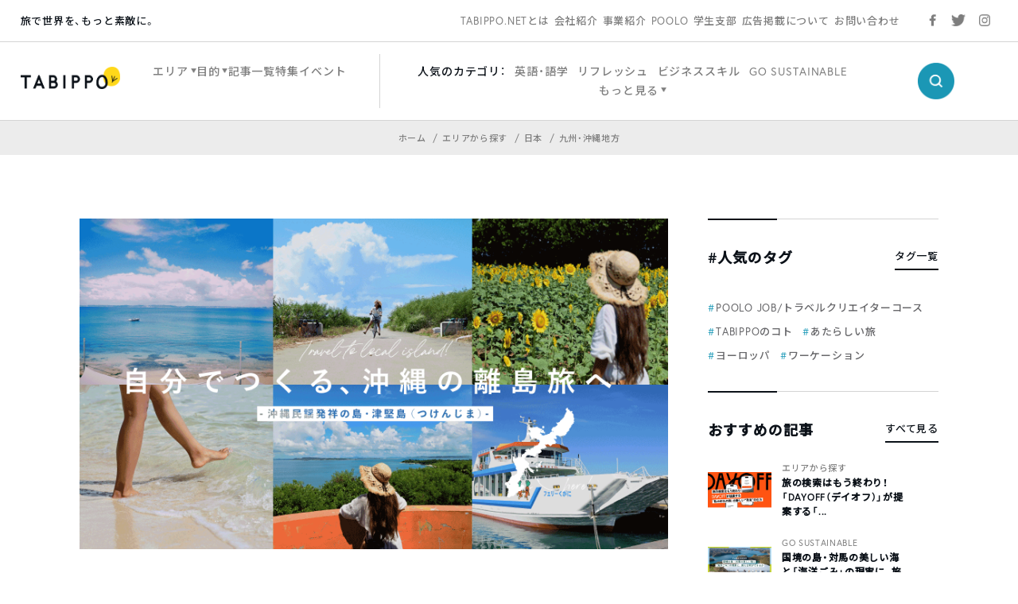

--- FILE ---
content_type: text/html; charset=UTF-8
request_url: https://tabippo.net/okinawa-tsuken-island/
body_size: 24388
content:
<!DOCTYPE html>
<html>
<head prefix="og: http://ogp.me/ns# fb: http://ogp.me/ns/fb#">
  <meta charset="utf-8">
  <meta name="viewport" content="width=device-width,initial-scale=1.0,user-scalable=no">
  <meta name="referrer" content="origin">

  <!-- OGP/metaTag -->
  <!--221228 add-->
<meta name="facebook-domain-verification" content="cehodjlaicsxmng66pwefifuqev8e0" />

<!-- Facebook OGP -->
<meta property="fb:admins" content="100000330699486" />
<meta property="fb:app_id" content="466183936844734" />
<meta property="fb:app_id" content="339584692729300">
<meta property="fb:pages" content="117821764953903" />

<!-- OGP -->
<meta property="og:locale" content="ja_JP">
<!-- <meta property="og:type" content="blog"> -->
<link rel="shortcut icon" href="https://tabippo.net/wp-content/themes/new2020/img/favicon.ico">
<link rel="icon" type=”image/png” href="https://tabippo.net/wp-content/themes/new2020/img/favicon.png">
<link rel="apple-touch-icon" href="https://tabippo.net/wp-content/themes/new2020/img/favicon.jpg">
<link rel="apple-touch-icon-precomposed" href="https://tabippo.net/wp-content/themes/new2020/img/favicon.jpg" />
  


<title>【沖縄・津堅島】自分でつくる、離島のチル旅へ。沖縄民謡発祥の島「キャロットアイランド」で「何もない」究極の贅沢を | TABIPPO.NET</title>
<meta name="description" content="有名な観光地で人気のスポットを巡るだけが旅ではありません。時には自分自身で自分だけの居場所を見つけるのも、旅の醍醐味。 そんな「...">

<meta property="og:site_name" content="【沖縄・津堅島】自分でつくる、離島のチル旅へ。沖縄民謡発祥の島「キャロットアイランド」で「何もない」究極の贅沢を">
<meta property="og:title" content="【沖縄・津堅島】自分でつくる、離島のチル旅へ。沖縄民謡発祥の島「キャロットアイランド」で「何もない」究極の贅沢を">
<meta property="og:description" content="有名な観光地で人気のスポットを巡るだけが旅ではありません。時には自分自身で自分だけの居場所を見つけるのも、旅の醍醐味。 そんな「...">
<meta property="og:url" content="https://tabippo.net/okinawa-tsuken-island/">
<meta property="og:image" content="https://tabippo.net/wp-content/uploads/20221111112743/b93242705a9f51947524e080e9dc6700.gif">

<meta name="twitter:card" content="summary_large_image">

  <script async src="https://securepubads.g.doubleclick.net/tag/js/gpt.js"></script>
<script>
    window.googletag = window.googletag || {cmd: []};
    googletag.cmd.push(function() {
        googletag.defineSlot('/73266699/net_pc_top_info_bottom_left', [300, 250], 'div-gpt-ad-1711607111454-0').addService(googletag.pubads());
        googletag.defineSlot('/73266699/net_pc_top_info_bottom_right', [300, 250], 'div-gpt-ad-1711607529622-0').addService(googletag.pubads());
        googletag.defineSlot('/73266699/net_underINFO_Right_PC', [336, 280], 'div-gpt-ad-1705463684032-0').addService(googletag.pubads());
        googletag.defineSlot('/73266699/net_INFOside_underTag_PC', [300, 250], 'div-gpt-ad-1705463292961-0').addService(googletag.pubads());
        googletag.defineSlot('/73266699/net_Articleside_Right_PC', [300, 250], 'div-gpt-ad-1705463792859-0').addService(googletag.pubads());
        googletag.defineSlot('/73266699/net_article_profile_under_Left_PC', [300, 250], 'div-gpt-ad-1705556770847-0').addService(googletag.pubads());
        googletag.defineSlot('/73266699/net_article_profile_under_Right_PC', [300, 250], 'div-gpt-ad-1705556885999-0').addService(googletag.pubads());
        googletag.defineSlot('/73266699/net_article_profile_under_SP', [300, 250], 'div-gpt-ad-1705557292007-0').addService(googletag.pubads());
        googletag.defineSlot('/73266699/net_article_bottom_SP', [300, 250], 'div-gpt-ad-1705557361026-0').addService(googletag.pubads());
        googletag.pubads().enableSingleRequest();
        googletag.enableServices();
    });
</script>  <link rel="stylesheet" href="https://tabippo.net/wp-content/themes/new2020/style.css?v=1.0.2">
  <!-- <link rel="stylesheet" href="https://use.typekit.net/pra7hrw.css"> -->
  <link rel="stylesheet" href="https://use.typekit.net/xhn2qwx.css">
  <link rel="stylesheet" href="https://cdn.jsdelivr.net/npm/yakuhanjp@3.3.1/dist/css/yakuhanjp.min.css">
  <link rel="stylesheet" href="https://fonts.googleapis.com/css?family=Noto+Sans+JP:300,500&display=swap&subset=japanese">
  <link rel="stylesheet" href="https://maxcdn.bootstrapcdn.com/font-awesome/4.4.0/css/font-awesome.min.css">
  <link rel="stylesheet" href="https://cdnjs.cloudflare.com/ajax/libs/Swiper/5.1.0/css/swiper.min.css">
  <link rel="stylesheet" href="https://tabippo.net/wp-content/themes/new2020/js/drawer/css/drawer.css">
  <link href="https://fonts.googleapis.com/icon?family=Material+Icons"
      rel="stylesheet">
  <link rel="stylesheet" href="https://tabippo.net/wp-content/themes/new2020/stylesheets/driveway.min.css"/>
  <link rel="stylesheet" href="https://use.fontawesome.com/releases/v5.7.2/css/all.css" integrity="sha384-fnmOCqbTlWIlj8LyTjo7mOUStjsKC4pOpQbqyi7RrhN7udi9RwhKkMHpvLbHG9Sr" crossorigin="anonymous">

  <!-- Customize Header (head_custom) -->
  
  <!-- Google Tag Manager -->
<script>(function(w,d,s,l,i){w[l]=w[l]||[];w[l].push({'gtm.start':
new Date().getTime(),event:'gtm.js'});var f=d.getElementsByTagName(s)[0],
j=d.createElement(s),dl=l!='dataLayer'?'&l='+l:'';j.async=true;j.src=
'https://www.googletagmanager.com/gtm.js?id='+i+dl;f.parentNode.insertBefore(j,f);
})(window,document,'script','dataLayer','GTM-5MNNQMQ');</script>
<!-- End Google Tag Manager -->

<!-- Google Anarytics -->
<!-- <script>
	(function(i,s,o,g,r,a,m){i['GoogleAnalyticsObject']=r;i[r]=i[r]||function(){
		(i[r].q=i[r].q||[]).push(arguments)},i[r].l=1*new Date();a=s.createElement(o),
		m=s.getElementsByTagName(o)[0];a.async=1;a.src=g;m.parentNode.insertBefore(a,m)
		})(window,document,'script','//www.google-analytics.com/analytics.js','ga');
		ga('create', 'UA-40115733-1', 'auto');
		ga('require', 'displayfeatures');
		ga('send', 'pageview');
</script> -->
<!-- End Google Anarytics -->

<!-- Google Ad Manager -->
<script type='text/javascript'>
    var googletag = googletag || {};
    googletag.cmd = googletag.cmd || [];
    (function() {
      var gads = document.createElement('script');
      gads.async = true;
      gads.type = 'text/javascript';
      var useSSL = 'https:' == document.location.protocol;
      gads.src = (useSSL ? 'https:' : 'http:') +
      '//www.googletagservices.com/tag/js/gpt.js';
      var node = document.getElementsByTagName('script')[0];
      node.parentNode.insertBefore(gads, node);
    })();
</script>
<!-- End Google Ad Manager -->

<!-- DFP -->
<script type='text/javascript'>
	var category_id = "229";
	window.googletag = window.googletag || {cmd: []};
	googletag.cmd.push(function() {
    var ua = navigator.userAgent;
    if (ua.indexOf('iPhone') > 0 || ua.indexOf('Android') > 0 && ua.indexOf('Mobile') > 0) {
      googletag.defineSlot('/73266699/net_ArticleTop_SP', [320, 100], 'div-gpt-ad-1589187215885-0').addService(googletag.pubads()).setTargeting("tagID", category_id);
      googletag.defineSlot('/73266699/net_inread_video_SP', [1, 1], 'div-gpt-ad-1596168518203-0').addService(googletag.pubads()).setTargeting("tagID", category_id);
      googletag.defineSlot('/73266699/net_ArticleBottom_SP', [300, 250], 'div-gpt-ad-1581875315822-0').addService(googletag.pubads()).setTargeting("tagID", category_id);
    } else {
      googletag.defineSlot('/73266699/net_inread_video_PC', [1, 1], 'div-gpt-ad-1596168805322-0').addService(googletag.pubads()).setTargeting("tagID", category_id);
      googletag.defineSlot('/73266699/net_ArticleBottom_Left_PC', [300, 250], 'div-gpt-ad-1589187089396-0').addService(googletag.pubads()).setTargeting("tagID", category_id);
      googletag.defineSlot('/73266699/net_ArticleBottom_Right_PC', [300, 250], 'div-gpt-ad-1589187126558-0').addService(googletag.pubads()).setTargeting("tagID", category_id);
      googletag.defineSlot('/73266699/net_SideBar_PC', [300, 250], 'div-gpt-ad-1581700744380-0').addService(googletag.pubads()).setTargeting("tagID", category_id);
    }
    googletag.pubads().enableSingleRequest();
    googletag.enableServices();
  });
 </script>
<!-- End DFP -->

<!-- Valuecommerce LinkSwitch -->
<script type="text/javascript" language="javascript">
	var vc_pid = "884805993";
</script><script type="text/javascript" src="//aml.valuecommerce.com/vcdal.js" async></script>
<!-- End Valuecommerce LinkSwitch -->

  <meta name='robots' content='max-image-preview:large' />

<!-- All In One SEO Pack 3.7.1[1149,1212] -->
<meta name="description"  content="沖縄本島の離島・周囲7kmほどの「津堅島」の旅記事です。沖縄生まれ＆沖縄育ちのMANARiNが、津堅島で1泊。お気に入りスポットや癒され旅ルートを紹介します。" />

<meta name="keywords"  content="沖縄県,離島,津堅島,島,フェリー,ローカル" />

<script type="application/ld+json" class="aioseop-schema">{"@context":"https://schema.org","@graph":[{"@type":"Organization","@id":"https://tabippo.net/#organization","url":"https://tabippo.net/","name":"TABIPPO.NET｜旅の総合WEBメディア","sameAs":[]},{"@type":"WebSite","@id":"https://tabippo.net/#website","url":"https://tabippo.net/","name":"TABIPPO.NET｜旅の総合WEBメディア","publisher":{"@id":"https://tabippo.net/#organization"}},{"@type":"WebPage","@id":"https://tabippo.net/okinawa-tsuken-island/#webpage","url":"https://tabippo.net/okinawa-tsuken-island/","inLanguage":"ja","name":"【沖縄・津堅島】自分でつくる、離島のチル旅へ。沖縄民謡発祥の島「キャロットアイランド」で「何もない」究極の贅沢を","isPartOf":{"@id":"https://tabippo.net/#website"},"breadcrumb":{"@id":"https://tabippo.net/okinawa-tsuken-island/#breadcrumblist"},"description":"沖縄本島の離島・周囲7kmほどの「津堅島」の旅記事です。沖縄生まれ＆沖縄育ちのMANARiNが、津堅島で1泊。お気に入りスポットや癒され旅ルートを紹介します。","image":{"@type":"ImageObject","@id":"https://tabippo.net/okinawa-tsuken-island/#primaryimage","url":"https://tabippo.net/wp-content/uploads/20221111112743/b93242705a9f51947524e080e9dc6700.gif","width":1600,"height":900},"primaryImageOfPage":{"@id":"https://tabippo.net/okinawa-tsuken-island/#primaryimage"},"datePublished":"2022-11-17T01:00:00+09:00","dateModified":"2023-02-09T01:20:59+09:00"},{"@type":"Article","@id":"https://tabippo.net/okinawa-tsuken-island/#article","isPartOf":{"@id":"https://tabippo.net/okinawa-tsuken-island/#webpage"},"author":{"@id":"https://tabippo.net/traveler/manarin37/#author"},"headline":"【沖縄・津堅島】自分でつくる、離島のチル旅へ。沖縄民謡発祥の島「キャロットアイランド」で「何もない」究極の贅沢を","datePublished":"2022-11-17T01:00:00+09:00","dateModified":"2023-02-09T01:20:59+09:00","commentCount":0,"mainEntityOfPage":{"@id":"https://tabippo.net/okinawa-tsuken-island/#webpage"},"publisher":{"@id":"https://tabippo.net/#organization"},"articleSection":"九州・沖縄地方, 島, 沖縄県, 離島","image":{"@type":"ImageObject","@id":"https://tabippo.net/okinawa-tsuken-island/#primaryimage","url":"https://tabippo.net/wp-content/uploads/20221111112743/b93242705a9f51947524e080e9dc6700.gif","width":1600,"height":900}},{"@type":"Person","@id":"https://tabippo.net/traveler/manarin37/#author","name":"MANARiN","sameAs":["https://twitter.com/MANARIN37"],"image":{"@type":"ImageObject","@id":"https://tabippo.net/#personlogo","url":"https://tabippo.net/wp-content/uploads/20220915181407/afa4aee1f048805334a15a112ef5c488-1-96x96.jpg","width":96,"height":96,"caption":"MANARiN"}},{"@type":"BreadcrumbList","@id":"https://tabippo.net/okinawa-tsuken-island/#breadcrumblist","itemListElement":[{"@type":"ListItem","position":1,"item":{"@type":"WebPage","@id":"https://tabippo.net/","url":"https://tabippo.net/","name":"TABIPPO.NET｜旅の総合WEBメディア"}},{"@type":"ListItem","position":2,"item":{"@type":"WebPage","@id":"https://tabippo.net/okinawa-tsuken-island/","url":"https://tabippo.net/okinawa-tsuken-island/","name":"【沖縄・津堅島】自分でつくる、離島のチル旅へ。沖縄民謡発祥の島「キャロットアイランド」で「何もない」究極の贅沢を"}}]}]}</script>
<link rel="canonical" href="https://tabippo.net/okinawa-tsuken-island/" />
<meta property="og:type" content="article" />
<meta property="og:title" content="【沖縄・津堅島】自分でつくる、離島のチル旅へ。沖縄民謡発祥の島「キャロットアイランド」で「何もない」究極の贅沢を | TABIPPO.NET" />
<meta property="og:description" content="沖縄本島の離島・周囲7kmほどの「津堅島」の旅記事です。沖縄生まれ＆沖縄育ちのMANARiNが、津堅島で1泊。お気に入りスポットや癒され旅ルートを紹介します。" />
<meta property="og:url" content="https://tabippo.net/okinawa-tsuken-island/" />
<meta property="og:site_name" content="TABIPPO.NET" />
<meta property="og:image" content="https://tabippo.net/wp-content/uploads/20221111112743/b93242705a9f51947524e080e9dc6700-1200x675.gif" />
<meta property="fb:admins" content="100000330699486" />
<meta property="article:published_time" content="2022-11-17T01:00:00Z" />
<meta property="article:modified_time" content="2023-02-09T01:20:59Z" />
<meta property="article:publisher" content="TABIPPO" />
<meta property="og:image:secure_url" content="https://tabippo.net/wp-content/uploads/20221111112743/b93242705a9f51947524e080e9dc6700-1200x675.gif" />
<meta name="twitter:card" content="summary_large_image" />
<meta name="twitter:site" content="@TABIPPO" />
<meta name="twitter:domain" content="tabippo.net" />
<meta name="twitter:title" content="【沖縄・津堅島】自分でつくる、離島のチル旅へ。沖縄民謡発祥の島「キャロットアイランド」で「何もない」究極の贅沢を | TABIPPO.NET" />
<meta name="twitter:description" content="沖縄本島の離島・周囲7kmほどの「津堅島」の旅記事です。沖縄生まれ＆沖縄育ちのMANARiNが、津堅島で1泊。お気に入りスポットや癒され旅ルートを紹介します。" />
<meta name="twitter:image" content="https://tabippo.net/wp-content/uploads/20221111112743/b93242705a9f51947524e080e9dc6700-1200x675.gif" />
<!-- All In One SEO Pack -->
<link rel='dns-prefetch' href='//s.w.org' />
<link rel="alternate" type="application/rss+xml" title="TABIPPO.NET｜旅の総合WEBメディア &raquo; 【沖縄・津堅島】自分でつくる、離島のチル旅へ。沖縄民謡発祥の島「キャロットアイランド」で「何もない」究極の贅沢を のコメントのフィード" href="https://tabippo.net/okinawa-tsuken-island/feed/" />
		<script type="text/javascript">
			window._wpemojiSettings = {"baseUrl":"https:\/\/s.w.org\/images\/core\/emoji\/13.1.0\/72x72\/","ext":".png","svgUrl":"https:\/\/s.w.org\/images\/core\/emoji\/13.1.0\/svg\/","svgExt":".svg","source":{"concatemoji":"https:\/\/tabippo.net\/wp-includes\/js\/wp-emoji-release.min.js?ver=5.8.6"}};
			!function(e,a,t){var n,r,o,i=a.createElement("canvas"),p=i.getContext&&i.getContext("2d");function s(e,t){var a=String.fromCharCode;p.clearRect(0,0,i.width,i.height),p.fillText(a.apply(this,e),0,0);e=i.toDataURL();return p.clearRect(0,0,i.width,i.height),p.fillText(a.apply(this,t),0,0),e===i.toDataURL()}function c(e){var t=a.createElement("script");t.src=e,t.defer=t.type="text/javascript",a.getElementsByTagName("head")[0].appendChild(t)}for(o=Array("flag","emoji"),t.supports={everything:!0,everythingExceptFlag:!0},r=0;r<o.length;r++)t.supports[o[r]]=function(e){if(!p||!p.fillText)return!1;switch(p.textBaseline="top",p.font="600 32px Arial",e){case"flag":return s([127987,65039,8205,9895,65039],[127987,65039,8203,9895,65039])?!1:!s([55356,56826,55356,56819],[55356,56826,8203,55356,56819])&&!s([55356,57332,56128,56423,56128,56418,56128,56421,56128,56430,56128,56423,56128,56447],[55356,57332,8203,56128,56423,8203,56128,56418,8203,56128,56421,8203,56128,56430,8203,56128,56423,8203,56128,56447]);case"emoji":return!s([10084,65039,8205,55357,56613],[10084,65039,8203,55357,56613])}return!1}(o[r]),t.supports.everything=t.supports.everything&&t.supports[o[r]],"flag"!==o[r]&&(t.supports.everythingExceptFlag=t.supports.everythingExceptFlag&&t.supports[o[r]]);t.supports.everythingExceptFlag=t.supports.everythingExceptFlag&&!t.supports.flag,t.DOMReady=!1,t.readyCallback=function(){t.DOMReady=!0},t.supports.everything||(n=function(){t.readyCallback()},a.addEventListener?(a.addEventListener("DOMContentLoaded",n,!1),e.addEventListener("load",n,!1)):(e.attachEvent("onload",n),a.attachEvent("onreadystatechange",function(){"complete"===a.readyState&&t.readyCallback()})),(n=t.source||{}).concatemoji?c(n.concatemoji):n.wpemoji&&n.twemoji&&(c(n.twemoji),c(n.wpemoji)))}(window,document,window._wpemojiSettings);
		</script>
		<style type="text/css">
img.wp-smiley,
img.emoji {
	display: inline !important;
	border: none !important;
	box-shadow: none !important;
	height: 1em !important;
	width: 1em !important;
	margin: 0 .07em !important;
	vertical-align: -0.1em !important;
	background: none !important;
	padding: 0 !important;
}
</style>
	<link rel='stylesheet' id='wp-block-library-css'  href='https://tabippo.net/wp-includes/css/dist/block-library/style.min.css?ver=5.8.6' type='text/css' media='all' />
<link rel='stylesheet' id='contact-form-7-css'  href='https://tabippo.net/wp-content/plugins/contact-form-7/includes/css/styles.css?ver=5.4.1' type='text/css' media='all' />
<link rel='stylesheet' id='extended_toc-css'  href='https://tabippo.net/wp-content/plugins/extended-table-of-contents-with-nextpage-support/style.css?ver=1.0.0' type='text/css' media='all' />
<link rel='stylesheet' id='toc-screen-css'  href='https://tabippo.net/wp-content/plugins/table-of-contents-plus/screen.min.css?ver=1509' type='text/css' media='all' />
<link rel='stylesheet' id='yyi_rinker_stylesheet-css'  href='https://tabippo.net/wp-content/plugins/yyi-rinker/css/style.css?v=1.0.7&#038;ver=5.8.6' type='text/css' media='all' />
<script type='text/javascript' src='https://tabippo.net/wp-includes/js/jquery/jquery.min.js?ver=3.6.0' id='jquery-core-js'></script>
<script type='text/javascript' src='https://tabippo.net/wp-includes/js/jquery/jquery-migrate.min.js?ver=3.3.2' id='jquery-migrate-js'></script>
<script type='text/javascript' src='https://tabippo.net/wp-content/plugins/yyi-rinker/js/event-tracking.js?v=1.0.7' id='yyi_rinker_event_tracking_script-js'></script>
<link rel="https://api.w.org/" href="https://tabippo.net/wp-json/" /><link rel="alternate" type="application/json" href="https://tabippo.net/wp-json/wp/v2/posts/390806" /><link rel="EditURI" type="application/rsd+xml" title="RSD" href="https://tabippo.net/xmlrpc.php?rsd" />
<link rel="wlwmanifest" type="application/wlwmanifest+xml" href="https://tabippo.net/wp-includes/wlwmanifest.xml" /> 
<meta name="generator" content="WordPress 5.8.6" />
<link rel='shortlink' href='https://tabippo.net/?p=390806' />
<link rel="alternate" type="application/json+oembed" href="https://tabippo.net/wp-json/oembed/1.0/embed?url=https%3A%2F%2Ftabippo.net%2Fokinawa-tsuken-island%2F" />
<link rel="alternate" type="text/xml+oembed" href="https://tabippo.net/wp-json/oembed/1.0/embed?url=https%3A%2F%2Ftabippo.net%2Fokinawa-tsuken-island%2F&#038;format=xml" />
<style type="text/css">div#toc_container {background: #ffffff;border: 1px solid #ffffff;}</style><script type="text/javascript" language="javascript">
    var vc_pid = "884805993";
</script><script type="text/javascript" src="//aml.valuecommerce.com/vcdal.js" async></script>		<style type="text/css" id="wp-custom-css">
			/*youtube埋め込み*/
.video {
  position: relative;
  width: 100%;
  height: 0;
  padding-bottom: 56.25%;
  overflow: hidden;
  margin-bottom: 50px;
}
.video iframe {
  width: 100%;
  height: 100%;
  position: absolute;
  top: 0;
  left: 0;
}
/*youtube埋め込み終了*/ 		</style>
		
</head>

<body class="content_body">

  <!-- Google Tag Manager (noscript) -->
  <noscript><iframe src="https://www.googletagmanager.com/ns.html?id=GTM-5MNNQMQ" height="0" width="0" style="display:none;visibility:hidden"></iframe></noscript>
  <!-- End Google Tag Manager (noscript) -->

  <div id="wrapper">
    <header>
      
<div class="global_header">
  <div class="sub_menu">
    <div class="sub_menu_wrap flex_list">
  <div class="site_title_wrap">
    <p class="site_title">旅で世界を、もっと素敵に。</p>
  </div>
  <div class="sub_menu_list_wrap">
    <ul class="sub_menu_list flex_list">
	  <li>
		<a href="https://tabippo.net/about/">TABIPPO.NETとは</a>
	  </li>
	  <li>
		<a href="https://tabippo.net/company/">会社紹介</a>
	  </li>
	  <li>
		<a href="https://tabippo.net/company/service/">事業紹介</a>
	  </li>
	  <li>
		<a href="https://tabippo.net/poolo/">POOLO</a>
	  </li>
	  <li>
		<a href="https://tabippo.net/student/">学生支部</a>
	  </li>
	  <li>
		<a href="https://tabippo.net/for-business/">広告掲載について</a>
	  </li>
	  <li>
		<a href="https://tabippo.net/contact/">お問い合わせ</a>
	  </li>
    </ul>
  </div>
  <div class="sns_list_wrap">
    <ul class="sns_list flex_list">
      <li class="facebook">
        <a target="_blank" href="https://www.facebook.com/around.the.world.tabippo/">
          <img src="https://tabippo.net/wp-content/themes/new2020/img/icon/sns/facebook_gray.png">
        </a>
      </li>
      <li class="twitter">
        <a target="_blank" href="https://twitter.com/TABIPPO">
          <img src="https://tabippo.net/wp-content/themes/new2020/img/icon/sns/twitter_gray.png">
        </a>
      </li>
      <li class="instagram">
        <a target="_blank" href="https://www.instagram.com/tabippo/">
          <img src="https://tabippo.net/wp-content/themes/new2020/img/icon/sns/instagram_gray.png">
        </a>
      </li>
    </ul>
  </div>
</div>
    </div>
  <div class="main_menu">
    <div class="main_menu_wrap flex_list">
  <div class="logo_wrap">
    <a href="https://tabippo.net">
    <img src="https://tabippo.net/wp-content/themes/new2020/img/new_logo.png">
    </a>
  </div>
  <div class="main_menu_list_wrap">
    <ul class="main_menu_list flex_list">
      <li class="w_triangle">
        <span>エリア</span>
        <div class="cover_view">
          <div class="cover_content_wrap flex_list">
    <div class="navigation_wrap">
        <ul class="navigation_list">
      <li>
        <a href="https://tabippo.net/category/area/">
          <p class="en_title">エリアから探す</p>
          <span class="ja_title">ホーム</span>
        </a>
      </li>
    </ul>
      </div>
  <div class="category_search_wrap">
    <ul class="large_category_list flex_list">
            <li>
        <a class="category_title" href="https://tabippo.net/category/area/oversea/">海外</a>
        <ul class="medium_category_list">
                    <li>
            <a class="category_name" href="https://tabippo.net/category/area/oversea/europe/">ヨーロッパ</a>
          </li>
                    <li>
            <a class="category_name" href="https://tabippo.net/category/area/oversea/africa/">アフリカ</a>
          </li>
                    <li>
            <a class="category_name" href="https://tabippo.net/category/area/oversea/latin-america/">中南米</a>
          </li>
                    <li>
            <a class="category_name" href="https://tabippo.net/category/area/oversea/middle-east/">中東</a>
          </li>
                    <li>
            <a class="category_name" href="https://tabippo.net/category/area/oversea/asia/">アジア</a>
          </li>
                    <li>
            <a class="category_name" href="https://tabippo.net/category/area/oversea/oceania/">オセアニア</a>
          </li>
                    <li>
            <a class="category_name" href="https://tabippo.net/category/area/oversea/north-america/">北米</a>
          </li>
                    <li>
            <a class="category_name" href="https://tabippo.net/category/area/oversea/polar/">極地</a>
          </li>
                    <li>
            <a class="category_name" href="https://tabippo.net/category/area/oversea/%e9%9d%9e%e6%89%bf%e8%aa%8d%e5%9b%bd%e5%ae%b6/">非承認国家</a>
          </li>
                  </ul>
              <li>
        <a class="category_title" href="https://tabippo.net/category/area/japan/">日本</a>
        <ul class="medium_category_list">
                    <li>
            <a class="category_name" href="https://tabippo.net/category/area/japan/kyusyu-okinawa/">九州・沖縄地方</a>
          </li>
                    <li>
            <a class="category_name" href="https://tabippo.net/category/area/japan/hokkaido-tohoku/">北海道・東北地方</a>
          </li>
                    <li>
            <a class="category_name" href="https://tabippo.net/category/area/japan/kanto/">関東</a>
          </li>
                    <li>
            <a class="category_name" href="https://tabippo.net/category/area/japan/shikoku/">四国地方</a>
          </li>
                    <li>
            <a class="category_name" href="https://tabippo.net/category/area/japan/kansai/">関西地方</a>
          </li>
                    <li>
            <a class="category_name" href="https://tabippo.net/category/area/japan/chugoku/">中国地方</a>
          </li>
                    <li>
            <a class="category_name" href="https://tabippo.net/category/area/japan/koushinetsu-hokuriku/">甲信越・北陸地方</a>
          </li>
                    <li>
            <a class="category_name" href="https://tabippo.net/category/area/japan/tokai/">東海地方</a>
          </li>
                  </ul>
              </li>
    </ul>
  </div>
</div>        </div>
      </li>
      <li class="w_triangle">
        <span>目的</span>
        <div class="cover_view">
          <div class="cover_content_wrap flex_list">
    <div class="navigation_wrap">
        <ul class="navigation_list">
      <li>
        <a href="https://tabippo.net/category/purpose/">
          <p class="en_title">目的から探す</p>
          <span class="ja_title">ホーム</span>
        </a>
      </li>
    </ul>
      </div>
  <div class="category_search_wrap">
    <ul class="large_category_list dw">
            <li class="dw-panel">
        <a class="category_title" href="https://tabippo.net/category/purpose/travel-issue/">旅行の準備と悩み</a>
        <ul class="medium_category_list">
                    <li>
            <a class="category_name" href="https://tabippo.net/category/purpose/travel-issue/travel_goods/">持ち物</a>
          </li>
                    <li>
            <a class="category_name" href="https://tabippo.net/category/purpose/travel-issue/language/">英語・語学</a>
          </li>
                    <li>
            <a class="category_name" href="https://tabippo.net/category/purpose/travel-issue/backpacker_tabibito/">旅人たちの想い</a>
          </li>
                    <li>
            <a class="category_name" href="https://tabippo.net/category/purpose/travel-issue/travel_hotel/">ホテル・宿泊</a>
          </li>
                    <li>
            <a class="category_name" href="https://tabippo.net/category/purpose/travel-issue/travel_books/">旅の書籍</a>
          </li>
                    <li>
            <a class="category_name" href="https://tabippo.net/category/purpose/travel-issue/travel_plan/">旅行の計画</a>
          </li>
                    <li>
            <a class="category_name" href="https://tabippo.net/category/purpose/travel-issue/transportation/">移動・交通</a>
          </li>
                    <li>
            <a class="category_name" href="https://tabippo.net/category/purpose/travel-issue/travel_air/">航空券</a>
          </li>
                    <li>
            <a class="category_name" href="https://tabippo.net/category/purpose/travel-issue/travel_webservice/">旅行のWEBサービス</a>
          </li>
                    <li>
            <a class="category_name" href="https://tabippo.net/category/purpose/travel-issue/travel_trouble-travel_trouble/">トラブル</a>
          </li>
                    <li>
            <a class="category_name" href="https://tabippo.net/category/purpose/travel-issue/tabippo-event/">旅のイベント</a>
          </li>
                    <li>
            <a class="category_name" href="https://tabippo.net/category/purpose/travel-issue/mobile/">携帯電話・スマートフォン・PC</a>
          </li>
                    <li>
            <a class="category_name" href="https://tabippo.net/category/purpose/travel-issue/travel_money/">お金</a>
          </li>
                    <li>
            <a class="category_name" href="https://tabippo.net/category/purpose/travel-issue/travel_internet/">インターネット・wifi</a>
          </li>
                    <li>
            <a class="category_name" href="https://tabippo.net/category/purpose/travel-issue/travel_sickness/">病気</a>
          </li>
                    <li>
            <a class="category_name" href="https://tabippo.net/category/purpose/travel-issue/travel_security/">治安</a>
          </li>
                    <li>
            <a class="category_name" href="https://tabippo.net/category/purpose/travel-issue/travel_visa/">パスポート・ビザ</a>
          </li>
                    <li>
            <a class="category_name" href="https://tabippo.net/category/purpose/travel-issue/travelhack/">トラベルハック</a>
          </li>
                    <li>
            <a class="category_name" href="https://tabippo.net/category/purpose/travel-issue/travel_vaccination/">予防接種・薬</a>
          </li>
                    <li>
            <a class="category_name" href="https://tabippo.net/category/purpose/travel-issue/travel_insurance/">海外旅行保険</a>
          </li>
                  </ul>
              <li class="dw-panel">
        <a class="category_title" href="https://tabippo.net/category/purpose/travel_style/">旅のスタイル</a>
        <ul class="medium_category_list">
                    <li>
            <a class="category_name" href="https://tabippo.net/category/purpose/travel_style/travel_women/">女子旅</a>
          </li>
                    <li>
            <a class="category_name" href="https://tabippo.net/category/purpose/travel_style/travel_alone/">ひとり旅</a>
          </li>
                    <li>
            <a class="category_name" href="https://tabippo.net/category/purpose/travel_style/aroundtheworld/">世界一周</a>
          </li>
                    <li>
            <a class="category_name" href="https://tabippo.net/category/purpose/travel_style/ryugaku/">留学</a>
          </li>
                    <li>
            <a class="category_name" href="https://tabippo.net/category/purpose/travel_style/travel_couple/">カップル・新婚旅行・ウエディング</a>
          </li>
                    <li>
            <a class="category_name" href="https://tabippo.net/category/purpose/travel_style/students/">学生・卒業旅行</a>
          </li>
                    <li>
            <a class="category_name" href="https://tabippo.net/category/purpose/travel_style/workation/">ワーケーション</a>
          </li>
                    <li>
            <a class="category_name" href="https://tabippo.net/category/purpose/travel_style/working-holiday/">ワーホリ</a>
          </li>
                    <li>
            <a class="category_name" href="https://tabippo.net/category/purpose/travel_style/travel_volunteer/">ボランティア</a>
          </li>
                    <li>
            <a class="category_name" href="https://tabippo.net/category/purpose/travel_style/%e3%83%aa%e3%83%88%e3%83%aa%e3%83%bc%e3%83%88/">リトリート</a>
          </li>
                  </ul>
              <li class="dw-panel">
        <a class="category_title" href="https://tabippo.net/category/purpose/travel-info/">観光＆レジャー</a>
        <ul class="medium_category_list">
                    <li>
            <a class="category_name" href="https://tabippo.net/category/purpose/travel-info/travel_nature/">自然</a>
          </li>
                    <li>
            <a class="category_name" href="https://tabippo.net/category/purpose/travel-info/world-heritage/">世界遺産</a>
          </li>
                    <li>
            <a class="category_name" href="https://tabippo.net/category/purpose/travel-info/food/">グルメ</a>
          </li>
                    <li>
            <a class="category_name" href="https://tabippo.net/category/purpose/travel-info/festival/">フェス・お祭り</a>
          </li>
                    <li>
            <a class="category_name" href="https://tabippo.net/category/purpose/travel-info/outdoor/">アウトドア</a>
          </li>
                    <li>
            <a class="category_name" href="https://tabippo.net/category/purpose/travel-info/shopping/">ショッピング</a>
          </li>
                    <li>
            <a class="category_name" href="https://tabippo.net/category/purpose/travel-info/superb-view/">絶景</a>
          </li>
                    <li>
            <a class="category_name" href="https://tabippo.net/category/purpose/travel-info/healing/">リフレッシュ</a>
          </li>
                    <li>
            <a class="category_name" href="https://tabippo.net/category/purpose/travel-info/travel-spot/">観光名所</a>
          </li>
                    <li>
            <a class="category_name" href="https://tabippo.net/category/purpose/travel-info/night-life/">ナイトライフ</a>
          </li>
                  </ul>
              <li class="dw-panel">
        <a class="category_title" href="https://tabippo.net/category/purpose/carrier-life/">キャリアと人生</a>
        <ul class="medium_category_list">
                    <li>
            <a class="category_name" href="https://tabippo.net/category/purpose/carrier-life/lifestyle/">生き方</a>
          </li>
                    <li>
            <a class="category_name" href="https://tabippo.net/category/purpose/carrier-life/wellbeing/">ウェルビーイング</a>
          </li>
                    <li>
            <a class="category_name" href="https://tabippo.net/category/purpose/carrier-life/recruit-job/">就職・転職</a>
          </li>
                    <li>
            <a class="category_name" href="https://tabippo.net/category/purpose/carrier-life/business-skills/">ビジネススキル</a>
          </li>
                    <li>
            <a class="category_name" href="https://tabippo.net/category/purpose/carrier-life/freelance/">フリーランス</a>
          </li>
                    <li>
            <a class="category_name" href="https://tabippo.net/category/purpose/carrier-life/life-philosophy/">人生哲学</a>
          </li>
                    <li>
            <a class="category_name" href="https://tabippo.net/category/purpose/carrier-life/entrepreneurship/">起業</a>
          </li>
                    <li>
            <a class="category_name" href="https://tabippo.net/category/purpose/carrier-life/self-enlightenment/">自己啓発</a>
          </li>
                    <li>
            <a class="category_name" href="https://tabippo.net/category/purpose/carrier-life/family/">家族</a>
          </li>
                  </ul>
              <li class="dw-panel">
        <a class="category_title" href="https://tabippo.net/category/purpose/culcure/">世界のカルチャー</a>
        <ul class="medium_category_list">
                    <li>
            <a class="category_name" href="https://tabippo.net/category/purpose/culcure/history/">歴史</a>
          </li>
                    <li>
            <a class="category_name" href="https://tabippo.net/category/purpose/culcure/art/">アート</a>
          </li>
                    <li>
            <a class="category_name" href="https://tabippo.net/category/purpose/culcure/food-culture/">食文化</a>
          </li>
                    <li>
            <a class="category_name" href="https://tabippo.net/category/purpose/culcure/travel_movie/">映画</a>
          </li>
                    <li>
            <a class="category_name" href="https://tabippo.net/category/purpose/culcure/travel_sports/">スポーツ</a>
          </li>
                    <li>
            <a class="category_name" href="https://tabippo.net/category/purpose/culcure/fashion/">ファッション</a>
          </li>
                    <li>
            <a class="category_name" href="https://tabippo.net/category/purpose/culcure/love/">恋愛</a>
          </li>
                  </ul>
              <li class="dw-panel">
        <a class="category_title" href="https://tabippo.net/category/purpose/sustainable/">GO SUSTAINABLE</a>
        <ul class="medium_category_list">
                    <li>
            <a class="category_name" href="https://tabippo.net/category/purpose/sustainable/sustainable-tourism/">サステイナブルツーリズム</a>
          </li>
                    <li>
            <a class="category_name" href="https://tabippo.net/category/purpose/sustainable/environment-issues/">環境問題</a>
          </li>
                    <li>
            <a class="category_name" href="https://tabippo.net/category/purpose/sustainable/organic/">オーガニック</a>
          </li>
                    <li>
            <a class="category_name" href="https://tabippo.net/category/purpose/sustainable/ffood-loss/">フードロス</a>
          </li>
                    <li>
            <a class="category_name" href="https://tabippo.net/category/purpose/sustainable/gender/">ジェンダー</a>
          </li>
                    <li>
            <a class="category_name" href="https://tabippo.net/category/purpose/sustainable/racism/">人種差別</a>
          </li>
                    <li>
            <a class="category_name" href="https://tabippo.net/category/purpose/sustainable/poverty/">貧困</a>
          </li>
                  </ul>
              <li class="dw-panel">
        <a class="category_title" href="https://tabippo.net/category/purpose/%e5%9c%b0%e6%96%b9%e5%89%b5%e7%94%9f/">地方創生</a>
        <ul class="medium_category_list">
                  </ul>
              </li>
    </ul>
  </div>
</div>        </div>
      </li>
	  <li>
		<a href="https://tabippo.net/new-articles/">記事一覧</a>
	  </li>
      <li>
        <a href="https://tabippo.net/specials/">特集</a>
      </li>
      <li>
        <a href="https://tabippo.net/events/">イベント</a>
      </li>
    </ul>
  </div>
  <div class="line_l"></div>
  <div class="category_list_wrap flex_list">
    <ul class="category_list flex_list">
      <li>
        <p class="popular_category_title">人気のカテゴリ：</p>
      </li>
            <li>
        <a href="https://tabippo.net/category/purpose/travel-issue/language/">英語・語学</a>
      </li>
            <li>
        <a href="https://tabippo.net/category/purpose/travel-info/healing/">リフレッシュ</a>
      </li>
            <li>
        <a href="https://tabippo.net/category/purpose/carrier-life/business-skills/">ビジネススキル</a>
      </li>
            <li>
        <a href="https://tabippo.net/category/purpose/sustainable/">GO SUSTAINABLE</a>
      </li>
            <li class="w_triangle">
        <span>もっと見る</span>
        <div class="cover_view more_category">
          <div class="cover_content_wrap">
            <ul class="more_category_list flex_list">
                            <li>
                <a href="https://tabippo.net/category/purpose/travel-issue/tabippo-event/backpack-festa/">BackpackFESTA</a>
              </li>
                            <li>
                <a href="https://tabippo.net/category/purpose/carrier-life/">キャリアと人生</a>
              </li>
                            <li>
                <a href="https://tabippo.net/category/purpose/travel-info/travel_nature/">自然</a>
              </li>
                            <li>
                <a href="https://tabippo.net/category/purpose/travel-issue/travel_goods/">持ち物</a>
              </li>
                            <li>
                <a href="https://tabippo.net/category/purpose/travel-info/food/">グルメ</a>
              </li>
                            <li>
                <a href="https://tabippo.net/category/purpose/travel-info/outdoor/">アウトドア</a>
              </li>
                          </ul>
          </div>
        </div>
      </li>
    </ul>
  </div>
  <div class="button_list_wrap flex_list">
    <div class="search_button_wrap">
      <div class="search_button"></div>
      <div class="cover_view">
        <div class="cover_content_wrap">
	<div class="menu_view flex_list">
				<div class="logo_wrap">
			<a href="https://tabippo.net">
				<img src="https://tabippo.net/wp-content/themes/new2020/img/new_logo.png">
			</a>
		</div>
		<div class="text_search_wrap">
			<form method="get" class="text_search" action="https://tabippo.net/">
				<input type="text" name="s" class="text_field" placeholder="キーワードで記事を検索" value="" />
				<input type="submit" class="submit_button" value="">
			</form>
		</div>
		<div class="icon_button_wrap flex_list">
			<div class="close_button_wrap">
				<div class="close_button">
					<img src="https://tabippo.net/wp-content/themes/new2020/img/icon/header/close.png">
				</div>
			</div>
		</div>
			</div>
	<div class="main_view flex_list">
		<div class="search_wrap tag_search">
			<div class="title_wrap flex_list">
				<h3>タグから探す</h3>
				<div class="button_wrap">
					<a class="view_all" href="https://tabippo.net/tags/">タグ一覧</a>
				</div>
			</div>
			<div class="tags_wrap"><ul class="tag_list"><li><a href="https://tabippo.net/tag/poolo-job/">POOLO JOB/トラベルクリエイターコース</a></li><li><a href="https://tabippo.net/tag/things/">TABIPPOのコト</a></li><li><a href="https://tabippo.net/tag/atarashiitabi/">あたらしい旅</a></li><li><a href="https://tabippo.net/tag/%e3%83%a8%e3%83%bc%e3%83%ad%e3%83%83%e3%83%91/">ヨーロッパ</a></li><li><a href="https://tabippo.net/tag/workation/">ワーケーション</a></li></ul></div>
		</div>
		<div class="line"></div>
		<div class="search_wrap area_search">
			<div class="title_wrap flex_list">
				<h3>エリアから探す</h3>
				<div class="button_wrap">
					<a class="view_all" href="https://tabippo.net/category/area/">エリア一覧</a>
				</div>
			</div>
			<div class="area_search_wrap">
				<div class="world_map map_wrap">
					<div class="title_link_wrap">
						<a href="">海外から探す</a>
					</div>
					<img src="https://tabippo.net/wp-content/themes/new2020/img/map_w.png" usemap="#ImageMap_w" alt="" />
					<map name="ImageMap_w">
						<area shape="rect" coords="2,35,273,170" href="https://tabippo.net/category/area/oversea/north-america/" alt="" />
						<area shape="rect" coords="70,519,388,652" href="https://tabippo.net/category/area/oversea/latin-america/" alt="" />
						<area shape="rect" coords="478,695,749,829" href="https://tabippo.net/category/area/oversea/polar" alt="" />
						<area shape="rect" coords="550,412,896,545" href="https://tabippo.net/category/area/oversea/africa/" alt="" />
						<area shape="rect" coords="481,4,888,136" href="https://tabippo.net/category/area/oversea/europe/" alt="" />
						<area shape="rect" coords="691,199,960,332" href="https://tabippo.net/category/area/oversea/middle-east/" alt="" />
						<area shape="rect" coords="902,628,1308,761" href="https://tabippo.net/category/area/oversea/oceania/" alt="" />
						<area shape="rect" coords="994,259,1307,393" href="https://tabippo.net/category/area/oversea/asia/" alt="" />
					</map>
				</div>
				<div class="japan_map map_wrap">
					<div class="title_link_wrap">
						<a href="">国内から探す</a>
					</div>
					<img src="https://tabippo.net/wp-content/themes/new2020/img/map_j.png" usemap="#ImageMap_j" alt="" />
					<map name="ImageMap_j">
						<area shape="rect" coords="824,386,1310,525" href="https://tabippo.net/category/area/japan/hokkaido-tohoku/" alt="" />
						<area shape="rect" coords="324,666,808,805" href="https://tabippo.net/category/area/japan/koushinetsu-hokuriku/" alt="" />
						<area shape="rect" coords="858,894,1156,1035" href="https://tabippo.net/category/area/japan/kanto/" alt="" />
						<area shape="rect" coords="467,857,764,997" href="https://tabippo.net/category/area/japan/tokai/" alt="" />
						<area shape="rect" coords="391,1014,690,1155" href="https://tabippo.net/category/area/japan/kansai/" alt="" />
						<area shape="rect" coords="187,1160,486,1301" href="https://tabippo.net/category/area/japan/shikoku/" alt="" />
						<area shape="rect" coords="58,864,359,1005" href="https://tabippo.net/category/area/japan/chugoku/" alt="" />
						<area shape="rect" coords="18,1324,434,1460" href="https://tabippo.net/category/area/japan/kyushu-okinawa/" alt="" />
					</map>
				</div>
			</div>
		</div>
		<div class="line"></div>
		<div class="search_wrap genre_search">
			<div class="title_wrap flex_list">
				<h3>目的から探す</h3>
				<div class="button_wrap">
					<a class="view_all" href="https://tabippo.net/category/purpose/">目的一覧</a>
				</div>
			</div>
			<div class="genre_search_list dropdown_wrap">
								<div class="dropdown">
					<div class="selected_element dropdown_element">
						<p>旅行の準備と悩み</p>
					</div>
					<div class="dropdown_view">
						<ul class="dropdown_list flex_list">
														<li class="category_text">
								<a href="https://tabippo.net/category/purpose/travel-issue/travel_goods/">持ち物</a>
							</li>
														<li class="category_text">
								<a href="https://tabippo.net/category/purpose/travel-issue/language/">英語・語学</a>
							</li>
														<li class="category_text">
								<a href="https://tabippo.net/category/purpose/travel-issue/backpacker_tabibito/">旅人たちの想い</a>
							</li>
														<li class="category_text">
								<a href="https://tabippo.net/category/purpose/travel-issue/travel_hotel/">ホテル・宿泊</a>
							</li>
														<li class="category_text">
								<a href="https://tabippo.net/category/purpose/travel-issue/travel_books/">旅の書籍</a>
							</li>
														<li class="category_text">
								<a href="https://tabippo.net/category/purpose/travel-issue/travel_plan/">旅行の計画</a>
							</li>
														<li class="category_text">
								<a href="https://tabippo.net/category/purpose/travel-issue/transportation/">移動・交通</a>
							</li>
														<li class="category_text">
								<a href="https://tabippo.net/category/purpose/travel-issue/travel_air/">航空券</a>
							</li>
														<li class="category_text">
								<a href="https://tabippo.net/category/purpose/travel-issue/travel_webservice/">旅行のWEBサービス</a>
							</li>
														<li class="category_text">
								<a href="https://tabippo.net/category/purpose/travel-issue/travel_trouble-travel_trouble/">トラブル</a>
							</li>
														<li class="category_text">
								<a href="https://tabippo.net/category/purpose/travel-issue/tabippo-event/">旅のイベント</a>
							</li>
														<li class="category_text">
								<a href="https://tabippo.net/category/purpose/travel-issue/mobile/">携帯電話・スマートフォン・PC</a>
							</li>
														<li class="category_text">
								<a href="https://tabippo.net/category/purpose/travel-issue/travel_money/">お金</a>
							</li>
														<li class="category_text">
								<a href="https://tabippo.net/category/purpose/travel-issue/travel_internet/">インターネット・wifi</a>
							</li>
														<li class="category_text">
								<a href="https://tabippo.net/category/purpose/travel-issue/travel_sickness/">病気</a>
							</li>
														<li class="category_text">
								<a href="https://tabippo.net/category/purpose/travel-issue/travel_security/">治安</a>
							</li>
														<li class="category_text">
								<a href="https://tabippo.net/category/purpose/travel-issue/travel_visa/">パスポート・ビザ</a>
							</li>
														<li class="category_text">
								<a href="https://tabippo.net/category/purpose/travel-issue/travelhack/">トラベルハック</a>
							</li>
														<li class="category_text">
								<a href="https://tabippo.net/category/purpose/travel-issue/travel_vaccination/">予防接種・薬</a>
							</li>
														<li class="category_text">
								<a href="https://tabippo.net/category/purpose/travel-issue/travel_insurance/">海外旅行保険</a>
							</li>
													</ul>
					</div>
				</div>
								<div class="dropdown">
					<div class="selected_element dropdown_element">
						<p>旅のスタイル</p>
					</div>
					<div class="dropdown_view">
						<ul class="dropdown_list flex_list">
														<li class="category_text">
								<a href="https://tabippo.net/category/purpose/travel_style/travel_women/">女子旅</a>
							</li>
														<li class="category_text">
								<a href="https://tabippo.net/category/purpose/travel_style/travel_alone/">ひとり旅</a>
							</li>
														<li class="category_text">
								<a href="https://tabippo.net/category/purpose/travel_style/aroundtheworld/">世界一周</a>
							</li>
														<li class="category_text">
								<a href="https://tabippo.net/category/purpose/travel_style/ryugaku/">留学</a>
							</li>
														<li class="category_text">
								<a href="https://tabippo.net/category/purpose/travel_style/travel_couple/">カップル・新婚旅行・ウエディング</a>
							</li>
														<li class="category_text">
								<a href="https://tabippo.net/category/purpose/travel_style/students/">学生・卒業旅行</a>
							</li>
														<li class="category_text">
								<a href="https://tabippo.net/category/purpose/travel_style/workation/">ワーケーション</a>
							</li>
														<li class="category_text">
								<a href="https://tabippo.net/category/purpose/travel_style/working-holiday/">ワーホリ</a>
							</li>
														<li class="category_text">
								<a href="https://tabippo.net/category/purpose/travel_style/travel_volunteer/">ボランティア</a>
							</li>
														<li class="category_text">
								<a href="https://tabippo.net/category/purpose/travel_style/%e3%83%aa%e3%83%88%e3%83%aa%e3%83%bc%e3%83%88/">リトリート</a>
							</li>
													</ul>
					</div>
				</div>
								<div class="dropdown">
					<div class="selected_element dropdown_element">
						<p>観光＆レジャー</p>
					</div>
					<div class="dropdown_view">
						<ul class="dropdown_list flex_list">
														<li class="category_text">
								<a href="https://tabippo.net/category/purpose/travel-info/travel_nature/">自然</a>
							</li>
														<li class="category_text">
								<a href="https://tabippo.net/category/purpose/travel-info/world-heritage/">世界遺産</a>
							</li>
														<li class="category_text">
								<a href="https://tabippo.net/category/purpose/travel-info/food/">グルメ</a>
							</li>
														<li class="category_text">
								<a href="https://tabippo.net/category/purpose/travel-info/festival/">フェス・お祭り</a>
							</li>
														<li class="category_text">
								<a href="https://tabippo.net/category/purpose/travel-info/outdoor/">アウトドア</a>
							</li>
														<li class="category_text">
								<a href="https://tabippo.net/category/purpose/travel-info/shopping/">ショッピング</a>
							</li>
														<li class="category_text">
								<a href="https://tabippo.net/category/purpose/travel-info/superb-view/">絶景</a>
							</li>
														<li class="category_text">
								<a href="https://tabippo.net/category/purpose/travel-info/healing/">リフレッシュ</a>
							</li>
														<li class="category_text">
								<a href="https://tabippo.net/category/purpose/travel-info/travel-spot/">観光名所</a>
							</li>
														<li class="category_text">
								<a href="https://tabippo.net/category/purpose/travel-info/night-life/">ナイトライフ</a>
							</li>
													</ul>
					</div>
				</div>
								<div class="dropdown">
					<div class="selected_element dropdown_element">
						<p>キャリアと人生</p>
					</div>
					<div class="dropdown_view">
						<ul class="dropdown_list flex_list">
														<li class="category_text">
								<a href="https://tabippo.net/category/purpose/carrier-life/lifestyle/">生き方</a>
							</li>
														<li class="category_text">
								<a href="https://tabippo.net/category/purpose/carrier-life/wellbeing/">ウェルビーイング</a>
							</li>
														<li class="category_text">
								<a href="https://tabippo.net/category/purpose/carrier-life/recruit-job/">就職・転職</a>
							</li>
														<li class="category_text">
								<a href="https://tabippo.net/category/purpose/carrier-life/business-skills/">ビジネススキル</a>
							</li>
														<li class="category_text">
								<a href="https://tabippo.net/category/purpose/carrier-life/freelance/">フリーランス</a>
							</li>
														<li class="category_text">
								<a href="https://tabippo.net/category/purpose/carrier-life/life-philosophy/">人生哲学</a>
							</li>
														<li class="category_text">
								<a href="https://tabippo.net/category/purpose/carrier-life/entrepreneurship/">起業</a>
							</li>
														<li class="category_text">
								<a href="https://tabippo.net/category/purpose/carrier-life/self-enlightenment/">自己啓発</a>
							</li>
														<li class="category_text">
								<a href="https://tabippo.net/category/purpose/carrier-life/family/">家族</a>
							</li>
													</ul>
					</div>
				</div>
								<div class="dropdown">
					<div class="selected_element dropdown_element">
						<p>世界のカルチャー</p>
					</div>
					<div class="dropdown_view">
						<ul class="dropdown_list flex_list">
														<li class="category_text">
								<a href="https://tabippo.net/category/purpose/culcure/history/">歴史</a>
							</li>
														<li class="category_text">
								<a href="https://tabippo.net/category/purpose/culcure/art/">アート</a>
							</li>
														<li class="category_text">
								<a href="https://tabippo.net/category/purpose/culcure/food-culture/">食文化</a>
							</li>
														<li class="category_text">
								<a href="https://tabippo.net/category/purpose/culcure/travel_movie/">映画</a>
							</li>
														<li class="category_text">
								<a href="https://tabippo.net/category/purpose/culcure/travel_sports/">スポーツ</a>
							</li>
														<li class="category_text">
								<a href="https://tabippo.net/category/purpose/culcure/fashion/">ファッション</a>
							</li>
														<li class="category_text">
								<a href="https://tabippo.net/category/purpose/culcure/love/">恋愛</a>
							</li>
													</ul>
					</div>
				</div>
								<div class="dropdown">
					<div class="selected_element dropdown_element">
						<p>GO SUSTAINABLE</p>
					</div>
					<div class="dropdown_view">
						<ul class="dropdown_list flex_list">
														<li class="category_text">
								<a href="https://tabippo.net/category/purpose/sustainable/sustainable-tourism/">サステイナブルツーリズム</a>
							</li>
														<li class="category_text">
								<a href="https://tabippo.net/category/purpose/sustainable/environment-issues/">環境問題</a>
							</li>
														<li class="category_text">
								<a href="https://tabippo.net/category/purpose/sustainable/organic/">オーガニック</a>
							</li>
														<li class="category_text">
								<a href="https://tabippo.net/category/purpose/sustainable/ffood-loss/">フードロス</a>
							</li>
														<li class="category_text">
								<a href="https://tabippo.net/category/purpose/sustainable/gender/">ジェンダー</a>
							</li>
														<li class="category_text">
								<a href="https://tabippo.net/category/purpose/sustainable/racism/">人種差別</a>
							</li>
														<li class="category_text">
								<a href="https://tabippo.net/category/purpose/sustainable/poverty/">貧困</a>
							</li>
													</ul>
					</div>
				</div>
								<div class="dropdown">
					<div class="selected_element dropdown_element">
						<p>地方創生</p>
					</div>
					<div class="dropdown_view">
						<ul class="dropdown_list flex_list">
													</ul>
					</div>
				</div>
							</div>
		</div>
	</div>
	<div class="search_close_button">
		<p><span>×</span>閉じる</p>
	</div>
</div>
              </div>
    </div>
  </div>
</div>
  </div>
</div>

    </header>

    
    <main id="main" class="page_content">
      <div class="menu_shadow">
      </div>

      <div class="container">


  <div class="breadcrumb clearfix">

    <ul itemscope itemtype="https://schema.org/BreadcrumbList">
      <li itemprop="itemListElement" itemscope itemtype="https://schema.org/ListItem">
        <a href="https://tabippo.net/" itemprop="item">
          <span itemprop="name">ホーム</span>
        </a>
        <meta itemprop="position" content="1" />
      </li>

      <!--タグページの場合-->
            <li itemprop="itemListElement" itemscope itemtype="https://schema.org/ListItem">
        <a href="https://tabippo.net/category/area/" itemprop="item">
          <span itemprop="name">
            エリアから探す          </span>
        </a>
        <meta itemprop="position" content="2" />
      </li>
            <li itemprop="itemListElement" itemscope itemtype="https://schema.org/ListItem">
        <a href="https://tabippo.net/category/area/japan/" itemprop="item">
          <span itemprop="name">
            日本          </span>
        </a>
        <meta itemprop="position" content="3" />
      </li>
            <li itemprop="itemListElement" itemscope itemtype="https://schema.org/ListItem">
        <a href="https://tabippo.net/okinawa-tsuken-island/" itemprop="item">
          <span itemprop="name">九州・沖縄地方</span>
        </a>
        <meta itemprop="position" content="4" />
      </li>
          </ul>

  </div>


<div class="article_page flex_list">

  
  
  <div id="post-390806" class="post_article">

    <div class="thumbnail_img">
					<img width="1600" height="900" src="https://tabippo.net/wp-content/uploads/20221111112743/b93242705a9f51947524e080e9dc6700.gif" class="attachment-post-thumbnail size-post-thumbnail wp-post-image" alt="" loading="lazy" />		    </div>

    <div class="article_info">
      <h1 class="">【沖縄・津堅島】自分でつくる、離島のチル旅へ。沖縄民謡発祥の島「キャロットアイランド」で「何もない」究極の贅沢を</h1>
      <div class="article_info_wrap flex_list">
                  <p class="category_name">
            九州・沖縄地方          <span class="date">・2022年11月17日（2023年2月9日 更新）</span>
        </p>
      </div>
              <div class="article_info_wrap flex_list">
          <p class="company_name">Supported by 沖縄観光コンベンションビューロー</p>
          <span class="pr_mark">PR</span>
        </div>
          </div>

    <div class="share_buttons article_top_share">
      <div class="share_list flex_list">
        <div class="twitter_share share_button_wrap">
          <a class="share_button" href="https://twitter.com/share?url=https://tabippo.net/okinawa-tsuken-island/&text=【沖縄・津堅島】自分でつくる、離島のチル旅へ。沖縄民謡発祥の島「キャロットアイランド」で「何もない」究極の贅沢を written by @MANARIN37&hashtags=tabippo" onclick="ga('send', 'event', 'SNSシェア', 'クリック_Twitter_記事上', '【沖縄・津堅島】自分でつくる、離島のチル旅へ。沖縄民謡発祥の島「キャロットアイランド」で「何もない」究極の贅沢を'); window.open(this.href, 'snswindow', 'width=550,height=450,personalbar=0,toolbar=0,scrollbars=1,resizable=1'); return false;"><span>ツイート</span></a>
        </div>
        <div class="facebook_share share_button_wrap">
          <a class="share_button" href="https://www.facebook.com/sharer/sharer.php?u=https://tabippo.net/okinawa-tsuken-island/" onclick=" ga('send', 'event', 'SNSシェア', 'クリック_Facebook_記事上', '【沖縄・津堅島】自分でつくる、離島のチル旅へ。沖縄民謡発祥の島「キャロットアイランド」で「何もない」究極の贅沢を'); window.open(this.href, 'snswindow', 'width=550, height=450,personalbar=0,toolbar=0,scrollbars=1,resizable=1'); return false;"><span>シェア</span></a>
        </div>
        <div class="line_share share_button_wrap">
          <a class="share_button" href="http://line.naver.jp/R/msg/text/?【沖縄・津堅島】自分でつくる、離島のチル旅へ。沖縄民謡発祥の島「キャロットアイランド」で「何もない」究極の贅沢を%0D%0Ahttps://tabippo.net/okinawa-tsuken-island/" onclick="ga('send', 'event', 'SNSシェア', 'クリック_LINE_記事上', '【沖縄・津堅島】自分でつくる、離島のチル旅へ。沖縄民謡発祥の島「キャロットアイランド」で「何もない」究極の贅沢を'); window.open(this.href, 'snswindow', 'width=550, height=350, menubar=no, toolbar=no, scrollbars=yes'); return false;"><span>LINEで送る</span></a>
        </div>
                <div class="hatena_share share_button_wrap">
          <a class="share_button" href="http://b.hatena.ne.jp/add?url=https://tabippo.net/okinawa-tsuken-island/" onclick="ga('send', 'event', 'SNSシェア', 'クリック_はてな_記事上', '【沖縄・津堅島】自分でつくる、離島のチル旅へ。沖縄民謡発祥の島「キャロットアイランド」で「何もない」究極の贅沢を'); window.open(this.href, 'snswindow', 'width=650, height=450,personalbar=0,toolbar=0,scrollbars=1,resizable=1'); return false;"><span>0</span></a>
        </div>
      </div>
    </div>

          <div class="writer_info flex_list">
  <span class="writer_type">ライター</span>
  <div class="writer_info_wrap flex_list">
    <a class="writer_icon" href="https://tabippo.net/traveler/manarin37/">
      <img src='https://tabippo.net/wp-content/uploads/20220915181407/afa4aee1f048805334a15a112ef5c488-1-250x250.jpg' class='avator_img'>    </a>
    <div class="detail_wrap">
      <a class="writer_name" href="https://tabippo.net/traveler/manarin37/">MANARiN</a>
      <span class="copy">観光PR・企画 / フォトグラファー</span>
      <div class="button_wrap">
        <a class="view_more" href="https://tabippo.net/traveler/manarin37/">記事一覧へ</a>
      </div>
    </div>
  </div>
  <div class="writer_sns_wrap">
    <div class="writer_sns_list flex_list">
              <div class="writer_twitter writer_sns">
          <a target="_blank" href="https://twitter.com/MANARIN37"></a>
        </div>
                    <div class="writer_instagram writer_sns">
          <a target="_blank" href="https://www.instagram.com/manarin37/"></a>
        </div>
                </div>
  </div>
  <div class="description_wrap">
    <p class="description">沖縄生まれ沖縄育ち。強い地元愛から沖縄の魅力を自身のSNSで発信している「自称・沖縄観光大使」。離島巡りが大好きで沖縄の37ある有人離島の中で25離島を訪問。</p>
  </div>
</div>    
        
    <div class="post_content">
      <p>有名な観光地で人気のスポットを巡るだけが旅ではありません。時には自分自身で自分だけの居場所を見つけるのも、旅の醍醐味。</p>
<p>そんな「見つける」旅の代表格ともいえる、ローカルな離島の旅、したことありますか？</p>
<p>今回は、沖縄生まれ＆沖縄育ちの私・MANARiNのお気に入りの沖縄離島のひとつ、「津堅島（つけんじま）」の旅をご紹介。</p>
<p>観光客が多すぎない沖縄本島の離島で、決まりきった定番ルートではなく、自分のお気に入りスポットをめぐったり、日帰りせずにゆったりと宿泊して、静かな夜と星空を堪能したり。そんな、癒やされ旅の過ごし方を紹介します。</p>
<h2><span id="津堅島までのアクセス情報">津堅島までのアクセス情報</span></h2>
<p><img loading="lazy" class="alignnone wp-image-390808 size-full" src="https://tabippo.net/wp-content/uploads/20220918224725/DSC_1998.jpg" alt="沖縄・津堅島のフェリーくがに" width="1200" height="801" /><br />
まずは、津堅島までのアクセスについて。</p>
<p>津堅島までは、沖縄本島中部・うるま市にある平敷屋（へしきや）港から、船でアクセスが可能です。平敷屋港へは、那覇空港から車で約1時間。</p>
<p>フェリーが1日3便、高速船が1日2便の、合計5便が運航しており、フェリーは約30分、高速船は約15分の移動時間です。</p>
<div class="info_tmp"><b>■詳細情報</b><br />
・名称：平敷屋港・神谷観光<br />
・料金：フェリー往復 1240円、高速船往復 1530円<br />
・公式サイトURLは<a href="http://tsuken.shimatabi.jp/index.html" target="_blank" rel="noopener">こちら</a></div>
<h2><span id="自分のペースで好きなことができる島">自分のペースで好きなことができる島</span></h2>
<p><img loading="lazy" class="alignnone wp-image-390809 size-full" src="https://tabippo.net/wp-content/uploads/20220918224759/DSC_2219.jpg" alt="沖縄・津堅島を自転車で旅するMANARiN" width="1200" height="801" /><br />
津堅島は周囲7キロほどなので、移動手段はレンタサイクルがオススメです。今回は、ターミナル近くの商店「あずま」で自転車を借りました。島の特産品である「にんじん」畑を両脇に、どこまでも伸びていく坂道を一気に駆け抜けながら、「さぁ、今回はどんな旅にしようか」と考えます</p>
<p><img loading="lazy" class="alignnone wp-image-392774 size-full" src="https://tabippo.net/wp-content/uploads/20221028144118/b013fbc0f12c5fef9b71468226324f8d.jpg" alt="津堅島のひまわり畑" width="1200" height="801" /><br />
自転車で移動中、たくさんのひまわりが咲くスポットに辿り着きました。私が以前に島を訪れた際にはなかった場所です。訪れるたびにちょっとした変化があるのも、離島旅ならではの楽しみです。青空に浮かぶ入道雲といくつものひまわりが「大人の夏休み」を演出してくれました。</p>
<h2><span id="島の癒やされスポット紹介と、私の過ごし方">島の癒やされスポット紹介と、私の過ごし方</span></h2>
<p><img loading="lazy" class="alignnone wp-image-390811 size-full" src="https://tabippo.net/wp-content/uploads/20220918224849/DSC_2226.jpg" alt="沖縄・津堅島のにんじん展望台" width="1200" height="801" /><br />
先ほどにんじん畑を通り過ぎてきたことからもわかるように、津堅島は「キャロットアイランド」とも呼ばれています。そしてこちらは、それを象徴するような「にんじん展望台」。地面から引っこ抜かれた、にんじんのような可愛らしい見た目をしていて、私のお気に入りのスポットです。</p>
<p><img loading="lazy" class="alignnone wp-image-390812 size-full" src="https://tabippo.net/wp-content/uploads/20220918224912/DSC_2245.jpg" alt="沖縄・津堅島のにんじん展望台" width="1200" height="801" /><br />
津堅島で一番高い場所に位置しており、階段を上った最上階からは絶景が楽しめます。なお、正面に見えるのは沖縄本島。当たり前なのですが、いつもここに来ると「私は今、離島に来ているな」と再認識させられます。</p>
<p><img loading="lazy" class="alignnone wp-image-390813 size-full" src="https://tabippo.net/wp-content/uploads/20220918224932/DSC_2237.jpg" alt="沖縄・津堅島のにんじん展望台" width="1200" height="801" /><br />
今回は、にんじんの窓から顔を出してみました。意味はありません。そんなどうでもいいことができる豊かな時間があるのも嬉しいのです。</p>
<p>都会にいると、「次は〇〇しないと」「〇時の電車に乗らないと」と急かされることの方が多いので。離島にいると、都会とは別次元にいるかのような、ゆったりとした時間が感じられます。「島時間」とも言われていますね。</p>
<p><img loading="lazy" class="alignnone wp-image-390814 size-full" src="https://tabippo.net/wp-content/uploads/20220918225009/DSC_2183.jpg" alt="沖縄・津堅島のヤジリ浜" width="1200" height="801" /><br />
「ヤジリ浜」も、津堅島でぜひ訪れてほしい私のお気に入りスポットです。白く美しい砂浜と青い海と空が、心を穏やかにしてくれます。波打ち際に沿ってビーチを歩いたり、波音を聞きながらぼーっと海を眺めたり。観光客があまりいない島だからこそ、ありのままの自然を体全体で感じることができるーー。贅沢なひと時です。</p>
<p><img loading="lazy" class="alignnone wp-image-390815 size-full" src="https://tabippo.net/wp-content/uploads/20220918225042/DSC_2190.jpg" alt="沖縄・津堅島" width="1200" height="801" /><br />
この日はとても暑かったので、海に素足を浸してしばしのクールダウン。沖縄の離島は日陰も少なく自動販売機もあまりないので、夏場は水分補給と暑さ対策をしっかりとしましょう。</p>
<div class="info_tmp"><b>■詳細情報</b><br />
・名称：ニンジン展望台<br />
・住所：沖縄県うるま市勝連津堅1378</div>
<div class="info_tmp"><b>■詳細情報</b><br />
・名称：ヤジリ浜<br />
・住所：沖縄県うるま市勝連津堅 周辺</div>
<h2><span id="津堅島は沖縄民謡の「発祥の地」。島の唄声に耳を傾けて">津堅島は沖縄民謡の「発祥の地」。島の唄声に耳を傾けて</span></h2>
<p><img loading="lazy" class="alignnone wp-image-390816 size-full" src="https://tabippo.net/wp-content/uploads/20220918225115/DSC_2135.jpg" alt="沖縄・津堅島の赤犬子生誕の地" width="1200" height="801" /><br />
津堅島は、琉球の三線音楽の始祖として尊崇される「赤犬子（アカインコ）」が生まれた場所でもあります。沖縄民謡に代表される、その独特な音楽文化と唄三線は今や世界各国に届いており、国内では多くの沖縄出身アーティストが活躍中。そのすべての始まりは、この島というわけです。</p>
<p><img loading="lazy" class="alignnone wp-image-390817 size-full" src="https://tabippo.net/wp-content/uploads/20220918225131/DSC_2136.jpg" alt="沖縄・津堅島のシヌグガマ" width="1200" height="801" /><br />
そして、「シヌグガマ」はその赤犬子が生まれた洞窟。島には「身ごもった読谷村楚辺（沖縄本島中部の地名）の女性が、身の危険を避けるため津堅島に渡り、島のシヌグガマで生んだ子が赤犬子」という伝承が残っています。</p>
<p><img loading="lazy" class="alignnone wp-image-390818 size-full" src="https://tabippo.net/wp-content/uploads/20220918225156/DSC_2139-1.jpg" alt="沖縄・津堅島" width="1200" height="801" /><br />
そんな神聖な場所で、三線を弾かせていただきました。三線が奏でる音、島が奏でる波の音や風の音。ここでしかできないセッションに心躍りました。</p>
<div class="info_tmp"><b>■詳細情報</b><br />
・名称：シヌグガマ<br />
・住所：沖縄県うるま市勝連津堅3027−4</div>
<h2><span id="「音楽で島おこし」民宿「神谷荘」で島唄に身を委ねる">「音楽で島おこし」民宿「神谷荘」で島唄に身を委ねる</span></h2>
<p><img loading="lazy" class="alignnone wp-image-390819 size-full" src="https://tabippo.net/wp-content/uploads/20220918225222/DSC_2282.jpg" alt="沖縄・津堅島の民宿神谷荘" width="1200" height="801" /><br />
今回お世話になるお宿は、民宿「神谷荘」。この宿は、「音楽で島おこし」と題し、毎日お昼12時より音楽ライブを開催しています。様々なアーティストが出演し、沖縄民謡発祥の地・津堅島から島唄を届けています。</p>
<p><img loading="lazy" class="alignnone wp-image-390820 size-full" src="https://tabippo.net/wp-content/uploads/20220918225338/P8300091.jpg" alt="沖縄・津堅島の民宿神谷荘" width="1200" height="801" /><br />
訪れた時間はランチタイムだったので、おいしいお食事もいただきました。写真は、津堅島のもずくとにんじんを使用した「つけん丼定食（800円）」。島の恵みが丼ぶりいっぱいに詰まっています。</p>
<p><img loading="lazy" class="alignnone wp-image-390821 size-full" src="https://tabippo.net/wp-content/uploads/20220918225359/DSC_2268.jpg" alt="沖縄・津堅島の民宿神谷荘" width="1200" height="801" /><br />
おいしい食事と美しい島唄に癒される、贅沢な時間が過ごせました。音楽ライブはYouTubeやTiktokなどでもリアルタイム配信されているので、ぜひチェックしてください。</p>
<div class="info_tmp"><b>■詳細情報</b><br />
・名称：民宿「神谷荘」<br />
・住所：沖縄県うるま市勝連津堅1472−4<br />
・電話番号：098-978-3027</div>
<div class="info_tmp"><b>■詳細情報</b><br />
・名称：津堅島-TsukenIsland-<br />
・Youtubeチャンネルは<a href="https://www.youtube.com/channel/UCXcrsKTNwDHhp3kaGyGtprA" target="_blank" rel="noopener">こちら</a></div>
<h2><span id="島に宿泊するからこそ見られる絶景がある">島に宿泊するからこそ見られる絶景がある</span></h2>
<p><img loading="lazy" class="alignnone wp-image-390822 size-full" src="https://tabippo.net/wp-content/uploads/20220918225416/DSC_2023.jpg" alt="沖縄・津堅島の民宿神谷荘" width="1200" height="801" /><br />
夕日が美しいサンセットタイムは、離島に宿泊しないと見られない絶景です。民宿「神谷荘」のお手製のブランコに揺られながら、宿泊者の特権をとことん楽しみ尽くします。</p>
<p><img loading="lazy" class="alignnone wp-image-390823 size-full" src="https://tabippo.net/wp-content/uploads/20220918225430/DSC_2040.jpg" alt="沖縄・津堅島" width="1200" height="801" /><br />
夕日が沈んだあとの、空がオレンジやピンクに染まる瞬間もとても好きです。決して同じ日はない、自然が作り出す今日だけのグラデーションとその空間を楽しみます。</p>
<p><img loading="lazy" class="alignnone wp-image-390824 size-full" src="https://tabippo.net/wp-content/uploads/20220918225442/DSC_2085.jpg" alt="沖縄・津堅島の民宿神谷荘" width="801" height="1200" /><br />
島の夜の楽しみといえば、満天の星空。神谷荘から伸びる天の川はとても美しく、輝く星たちに瞳を奪われてしまいます。</p>
<h2><span id="旅の思い出とお土産を持ち帰る">旅の思い出とお土産を持ち帰る</span></h2>
<p><img loading="lazy" class="alignnone wp-image-390825 size-full" src="https://tabippo.net/wp-content/uploads/20220918225502/P3300003.jpg" alt="沖縄・津堅島" width="1200" height="900" /><br />
楽しい時間はあっという間に過ぎていきます。私が撮影した島の写真（メモリー）と島のお土産を持ち帰り、今回の旅を締めたいと思います。</p>
<p><img loading="lazy" class="alignnone wp-image-390826 size-full" src="https://tabippo.net/wp-content/uploads/20220918225518/DSC_2295.jpg" alt="沖縄・津堅島のにんじんサイダー" width="1200" height="801" /><br />
津堅島のお土産は「津堅にんじんサイダー」に決めました。最後までにんじん推しです。サイダーのシュワッと去っていく爽快感と、にんじんの癖になる味わい。まさしく今回の離島旅を象徴するかのようでした。</p>
<h2><span id="おまけ：津堅島の旅写真ギャラリー">おまけ：津堅島の旅写真ギャラリー</span></h2>
<p><img loading="lazy" class="alignnone wp-image-390827 size-full" src="https://tabippo.net/wp-content/uploads/20220918225554/P3300004.jpg" alt="沖縄・津堅島" width="1200" height="900" /></p>
<p><img loading="lazy" class="alignnone wp-image-390828 size-full" src="https://tabippo.net/wp-content/uploads/20220918225614/P3300011.jpg" alt="沖縄・津堅島" width="1200" height="900" /></p>
<p><img loading="lazy" class="alignnone wp-image-390829 size-full" src="https://tabippo.net/wp-content/uploads/20220918225635/P3300005.jpg" alt="沖縄・津堅島" width="1200" height="900" /></p>
<p><img loading="lazy" class="alignnone wp-image-390830 size-full" src="https://tabippo.net/wp-content/uploads/20220918225653/P8290041.jpg" alt="沖縄・津堅島" width="1200" height="900" /></p>
<p><span class="photo_credit">All Photo By Inoue Kou</span></p>
<h2><span id="アンケートキャンペーンのお知らせ">アンケートキャンペーンのお知らせ</span></h2>
<p>この記事を読んで、アンケートに答えた方の中から抽選で沖縄離島の特産品が当たるキャンペーンを開催中！</p>
<p>・応募期間：2022年11月17日(木)～2022年12月31日(土)<br />
・主催：一般財団法人 沖縄観光コンベンションビューロー<br />
・問合せ：pcc_info@pam.co.jp（事務局：株式会社パム・コークリエーション　担当：和泉）</p>
<p><a class="blue_button" href="https://jp.surveymonkey.com/r/XGCYWTC" target="_blank" rel="noopener">アンケート回答及び応募はこちら</a></p>
<p>キャンペーンについて詳しく知りたい方、その他の沖縄離島の記事を読みたい方は下記をご覧ください。</p>
<p><a class="blue_button" href="https://ritohaku.okinawastory.jp/15island2022/" target="_blank" rel="noopener">キャンペーン特設サイトURLはこちら</a></p>
<p><a href="//ritohaku.okinawastory.jp/15island2022/" target="_blank" rel="noopener"><img loading="lazy" class="alignnone size-full wp-image-393874" src="https://tabippo.net/wp-content/uploads/20221114175441/2f9beea0c960a116a9ef376b2f4b70e8.jpg" alt="" width="800" height="250" /></a></p>
<p>沖縄しまさんぽWebサイトでは、まだまだ知られていない離島観光体験、グルメ、イベントなどの観光コンテンツを紹介しています。</p>
<p><a class="blue_button" href="https://www.instagram.com/okinawa_shimasanpo/" target="_blank" rel="noopener">沖縄しまさんぽ公式Instagramはこちら</a></p>
<p><a href="https://www.okinawastory.jp/covid19/" target="_blank" rel="noopener"><img loading="lazy" class="alignnone size-full wp-image-395646" src="https://tabippo.net/wp-content/uploads/20221215142141/okinawa-1.jpg" alt="" width="800" height="250" /></a></p>
<p>沖縄県内の新型コロナウイルス感染症に関するデータや、旅行前の準備、沖縄県の取り組みなどの情報を提供しています。</p>
<p><a class="blue_button" href="https://www.okinawastory.jp/covid19/" target="_blank" rel="noopener">コロナウィルス感染防止対策サイトはこちら</a></p>
<p><img loading="lazy" class="alignnone size-full wp-image-393608" src="https://tabippo.net/wp-content/uploads/20221111103857/11ec65844651ce8f2a9b47c7eacf966c-2.jpg" alt="" width="740" height="266" /></p>
<h2><span id="《離島特集》まだ知らない日本の魅力を探して">《離島特集》まだ知らない日本の魅力を探して</span></h2>
<p><a href="https://tabippo.net/special/remote-islands/" target="_blank" rel="noopener"><img loading="lazy" class="alignnone size-full wp-image-395422" src="https://tabippo.net/wp-content/uploads/20221211111050/3db41458db76bd080ea2a68b6c5a2138-1.jpg" alt="" width="1600" height="900" /></a></p>
    </div>

    <div class="pagination">
          </div>

    <div style="clear: both;"></div>

    <div class="tags_wrap"><ul class="tag_list"><li><a href="https://tabippo.net/tag/%e9%9b%a2%e5%b3%b6/">離島</a></li></ul></div>

    	      <div class="share_buttons article_bottom_share">
        <div class="share_list flex_list">
          <div class="twitter_share share_button_wrap">
            <a class="share_button" href="https://twitter.com/share?url=https://tabippo.net/okinawa-tsuken-island/&text=【沖縄・津堅島】自分でつくる、離島のチル旅へ。沖縄民謡発祥の島「キャロットアイランド」で「何もない」究極の贅沢を written by @MANARIN37&hashtags=tabippo" onclick="ga('send', 'event', 'SNSシェア', 'クリック_Twitter_記事下PC', '【沖縄・津堅島】自分でつくる、離島のチル旅へ。沖縄民謡発祥の島「キャロットアイランド」で「何もない」究極の贅沢を'); window.open(this.href, 'snswindow', 'width=550,height=450,personalbar=0,toolbar=0,scrollbars=1,resizable=1'); return false;"><span>ツイート</span></a>
          </div>
          <div class="facebook_share share_button_wrap">
            <a class="share_button" href="https://www.facebook.com/sharer/sharer.php?u=https://tabippo.net/okinawa-tsuken-island/" onclick=" ga('send', 'event', 'SNSシェア', 'クリック_Facebook_記事下PC', '【沖縄・津堅島】自分でつくる、離島のチル旅へ。沖縄民謡発祥の島「キャロットアイランド」で「何もない」究極の贅沢を'); window.open(this.href, 'snswindow', 'width=550, height=450,personalbar=0,toolbar=0,scrollbars=1,resizable=1'); return false;"><span>シェア</span></a>
          </div>
          <div class="line_share share_button_wrap">
            <a class="share_button" href="http://line.naver.jp/R/msg/text/?【沖縄・津堅島】自分でつくる、離島のチル旅へ。沖縄民謡発祥の島「キャロットアイランド」で「何もない」究極の贅沢を%0D%0Ahttps://tabippo.net/okinawa-tsuken-island/" onclick="ga('send', 'event', 'SNSシェア', 'クリック_LINE_記事下PC', '【沖縄・津堅島】自分でつくる、離島のチル旅へ。沖縄民謡発祥の島「キャロットアイランド」で「何もない」究極の贅沢を'); window.open(this.href, 'snswindow', 'width=550, height=350, menubar=no, toolbar=no, scrollbars=yes'); return false;"><span>LINEで送る</span></a>
          </div>
                    <div class="hatena_share share_button_wrap">
            <a class="share_button" href="http://b.hatena.ne.jp/add?url=https://tabippo.net/okinawa-tsuken-island/" onclick="ga('send', 'event', 'SNSシェア', 'クリック_はてな_記事下PC', '【沖縄・津堅島】自分でつくる、離島のチル旅へ。沖縄民謡発祥の島「キャロットアイランド」で「何もない」究極の贅沢を'); window.open(this.href, 'snswindow', 'width=650, height=450,personalbar=0,toolbar=0,scrollbars=1,resizable=1'); return false;"><span>0</span></a>
          </div>
        </div>
      </div>
            <div class="writer_info flex_list">
  <span class="writer_type">ライター</span>
  <div class="writer_info_wrap flex_list">
    <a class="writer_icon" href="https://tabippo.net/traveler/manarin37/">
      <img src='https://tabippo.net/wp-content/uploads/20220915181407/afa4aee1f048805334a15a112ef5c488-1-250x250.jpg' class='avator_img'>    </a>
    <div class="detail_wrap">
      <a class="writer_name" href="https://tabippo.net/traveler/manarin37/">MANARiN</a>
      <span class="copy">観光PR・企画 / フォトグラファー</span>
      <div class="button_wrap">
        <a class="view_more" href="https://tabippo.net/traveler/manarin37/">記事一覧へ</a>
      </div>
    </div>
  </div>
  <div class="writer_sns_wrap">
    <div class="writer_sns_list flex_list">
              <div class="writer_twitter writer_sns">
          <a target="_blank" href="https://twitter.com/MANARIN37"></a>
        </div>
                    <div class="writer_instagram writer_sns">
          <a target="_blank" href="https://www.instagram.com/manarin37/"></a>
        </div>
                </div>
  </div>
  <div class="description_wrap">
    <p class="description">沖縄生まれ沖縄育ち。強い地元愛から沖縄の魅力を自身のSNSで発信している「自称・沖縄観光大使」。離島巡りが大好きで沖縄の37ある有人離島の中で25離島を訪問。</p>
  </div>
</div>    
  </div>

  
  <div id="sidebar" class="sidebar">

  
  <div class="popular_tag_wrap sidebar_contents_wrap">
    <div class="title_wrap">
      <h3>#人気のタグ</h3>
      <div class="button_wrap">
        <a class="view_all" href="https://tabippo.net/tags/">タグ一覧</a>
      </div>
    </div>
    <div class="list_wrap tags_list_wrap">
      <ul class="tag_list"><li><a href="https://tabippo.net/tag/poolo-job/">POOLO JOB/トラベルクリエイターコース</a></li><li><a href="https://tabippo.net/tag/things/">TABIPPOのコト</a></li><li><a href="https://tabippo.net/tag/atarashiitabi/">あたらしい旅</a></li><li><a href="https://tabippo.net/tag/%e3%83%a8%e3%83%bc%e3%83%ad%e3%83%83%e3%83%91/">ヨーロッパ</a></li><li><a href="https://tabippo.net/tag/workation/">ワーケーション</a></li></ul>    </div>
  </div>


  <div class="sticky_area">

    <div class="other_articles sidebar_contents_wrap">
      <div class="title_wrap">
        <h3>おすすめの記事</h3>
        <div class="button_wrap">
          <a class="view_all" href="https://tabippo.net/tag/recommend/">すべて見る</a>
        </div>
      </div>
      <ul class="other_article_list">
          
        <li class="article_card_wrap flex_list">
          <a class="thumbnail_wrap" href="https://tabippo.net/korea-dayoff/">
            <img width="1600" height="900" src="https://tabippo.net/wp-content/uploads/20251026164712/image9-83.jpg" class="attachment-post-thumbnail size-post-thumbnail wp-post-image" alt="" loading="lazy" />          </a>
          <div class="text_wrap">
            <a class="category_name" href="https://tabippo.net/category/area/">エリアから探す</a>            <a class="article_title" href="https://tabippo.net/korea-dayoff/">旅の検索はもう終わり！「DAYOFF（デイオフ）」が提案する「...</a>
          </div>
        </li>
          
        <li class="article_card_wrap flex_list">
          <a class="thumbnail_wrap" href="https://tabippo.net/saraya-campaign-2/">
            <img width="1600" height="900" src="https://tabippo.net/wp-content/uploads/20250822201212/yashinomi2-3.png" class="attachment-post-thumbnail size-post-thumbnail wp-post-image" alt="" loading="lazy" />          </a>
          <div class="text_wrap">
            <a class="category_name" href="https://tabippo.net/category/purpose/sustainable/">GO SUSTAINABLE</a>            <a class="article_title" href="https://tabippo.net/saraya-campaign-2/">国境の島・対馬の美しい海と「海洋ごみ」の現実に、旅人は何...</a>
          </div>
        </li>
          
        <li class="article_card_wrap flex_list">
          <a class="thumbnail_wrap" href="https://tabippo.net/tokyovolunteer/">
            <img width="1600" height="900" src="https://tabippo.net/wp-content/uploads/20251020084427/image11-14.png" class="attachment-post-thumbnail size-post-thumbnail wp-post-image" alt="" loading="lazy" />          </a>
          <div class="text_wrap">
            <a class="category_name" href="https://tabippo.net/category/%e3%82%a4%e3%83%b3%e3%82%bf%e3%83%93%e3%83%a5%e3%83%bc/">インタビュー</a>            <a class="article_title" href="https://tabippo.net/tokyovolunteer/">学業・仕事以外のもう1つの「軸」。今こそ「東京都観光ボラン...</a>
          </div>
        </li>
              </ul>
    </div>

    
  </div>

</div>

</div>
<div class="ad-section--article">
</div>
<div class="optional_area">
  <style>
.related_articles_grid {
  display: grid;
  grid-template-columns: repeat(3, 1fr);
  gap: 2rem;
  padding: 3% 5%;
}
@media screen and (max-width: 768px) {
  .related_articles_grid {
    grid-template-columns: repeat(2, 1fr);
    gap: 1rem;
  }
}
.related_articles_grid .article_card {
  display: flex;
  flex-direction: column;
}
.related_articles_grid .article_card .thumbnail_wrap {
  width: 100%;
  aspect-ratio: 16 / 9;
  overflow: hidden;
}
.related_articles_grid .article_card .thumbnail_wrap img {
  width: 100%;
  height: 100%;
  object-fit: cover;
}
.related_articles_grid .article_card .info_wrap {
  padding: 1rem 0;
}
.related_articles_grid .article_card .info_wrap .text_wrap .article_title {
  display: block;
  font-size: 1rem;
  font-weight: bold;
  line-height: 1.5;
  margin-top: 0.5rem;
  color: #333;
  text-decoration: none;
}
.related_articles_grid .article_card .info_wrap .text_wrap .article_title:hover {
  color: #0066cc;
}
.related_articles_grid .article_card .info_wrap .bottom_wrap {
  margin-top: 0.75rem;
}
.related_articles_grid .article_card .info_wrap .bottom_wrap .writer_wrap {
  display: flex;
  align-items: center;
  gap: 0.5rem;
}
.related_articles_grid .article_card .info_wrap .bottom_wrap .writer_wrap .writer_icon {
  width: 32px;
  height: 32px;
  border-radius: 50%;
  overflow: hidden;
}
.related_articles_grid .article_card .info_wrap .bottom_wrap .writer_wrap .writer_icon img {
  width: 100%;
  height: 100%;
  object-fit: cover;
}
.related_articles_grid .article_card .info_wrap .bottom_wrap .writer_wrap .detail_wrap {
  font-size: 0.75rem;
}
.related_articles_grid .article_card .info_wrap .bottom_wrap .writer_wrap .detail_wrap .date_label {
  color: #999;
  margin-right: 0.5rem;
}
.related_articles_grid .article_card .info_wrap .bottom_wrap .writer_wrap .detail_wrap .writer_name {
  color: #666;
  text-decoration: none;
}
.related_post .no_related {
  text-align: center;
  padding: 2rem;
  color: #999;
}
</style>
<div class="related_post new_post">
  <div class="title_wrap">
    <h2 class="en_title">RELATED</h2>
    <span class="ja_title">関連記事</span>
  </div>
  <div class="list_wrap">
          <div class="related_articles_grid">
                  <article class="article_card">
            <a class="thumbnail_wrap" href="https://tabippo.net/tcvb-hachijyoshima/">
                              <img width="1600" height="900" src="https://tabippo.net/wp-content/uploads/20251223200926/image11-1-1.jpg" class="attachment-medium size-medium wp-post-image" alt="" loading="lazy" />                          </a>
            <div class="info_wrap">
              <div class="text_wrap">
                <span class="new_mark">New</span>                <a class="category_name" href="https://tabippo.net/category/area/">エリアから探す</a>                <a class="article_title" href="https://tabippo.net/tcvb-hachijyoshima/">パワフルな自然と文化が調和する島時間。八丈島で“今”を生きる人々と出会う旅</a>
              </div>
              <div class="bottom_wrap">
                <div class="writer_wrap">
                  <a class="writer_icon" href="https://tabippo.net/traveler/moronnon/">
                    <img src='https://tabippo.net/wp-content/uploads/20251223193655/image13-11-120x120.png' class='avator_img'>                  </a>
                  <div class="detail_wrap">
                    <span class="date_label">2026年1月22日</span>
                    <a class="writer_name" href="https://tabippo.net/traveler/moronnon/">もろんのん</a>
                  </div>
                </div>
              </div>
            </div>
          </article>
                  <article class="article_card">
            <a class="thumbnail_wrap" href="https://tabippo.net/shino-island-aichi/">
                              <img width="1600" height="900" src="https://tabippo.net/wp-content/uploads/20251223005804/DSC01911-e1766421702861.jpg" class="attachment-medium size-medium wp-post-image" alt="" loading="lazy" />                          </a>
            <div class="info_wrap">
              <div class="text_wrap">
                                <a class="category_name" href="https://tabippo.net/category/tabippo-caravan/">TABIPPO CARAVAN</a>                <a class="article_title" href="https://tabippo.net/shino-island-aichi/">愛知の離島・篠島。さまざまな魅力が重なりあう、わたしの大切な場所</a>
              </div>
              <div class="bottom_wrap">
                <div class="writer_wrap">
                  <a class="writer_icon" href="https://tabippo.net/traveler/endo-yuri/">
                    <img src='https://tabippo.net/wp-content/uploads/20250810122506/profile-9-120x120.png' class='avator_img'>                  </a>
                  <div class="detail_wrap">
                    <span class="date_label">2026年1月17日</span>
                    <a class="writer_name" href="https://tabippo.net/traveler/endo-yuri/">遠藤由梨</a>
                  </div>
                </div>
              </div>
            </div>
          </article>
                  <article class="article_card">
            <a class="thumbnail_wrap" href="https://tabippo.net/tcvb-kozushima/">
                              <img width="1595" height="900" src="https://tabippo.net/wp-content/uploads/20250831233809/image30-15.jpg" class="attachment-medium size-medium wp-post-image" alt="" loading="lazy" />                          </a>
            <div class="info_wrap">
              <div class="text_wrap">
                                <a class="category_name" href="https://tabippo.net/category/area/">エリアから探す</a>                <a class="article_title" href="https://tabippo.net/tcvb-kozushima/">私の五感が花ひらく、神集う島「神津島」へ｜２泊3日モデルコース</a>
              </div>
              <div class="bottom_wrap">
                <div class="writer_wrap">
                  <a class="writer_icon" href="https://tabippo.net/traveler/tomomi-isa/">
                    <img src='https://tabippo.net/wp-content/uploads/20240625223629/ecb24cc3df61a4963250d4f1d3475038-120x120.jpeg' class='avator_img'>                  </a>
                  <div class="detail_wrap">
                    <span class="date_label">2025年9月12日</span>
                    <a class="writer_name" href="https://tabippo.net/traveler/tomomi-isa/">伊佐 知美</a>
                  </div>
                </div>
              </div>
            </div>
          </article>
                  <article class="article_card">
            <a class="thumbnail_wrap" href="https://tabippo.net/plan-island-travel/">
                              <img width="1600" height="900" src="https://tabippo.net/wp-content/uploads/20250824235414/1-57.jpg" class="attachment-medium size-medium wp-post-image" alt="" loading="lazy" />                          </a>
            <div class="info_wrap">
              <div class="text_wrap">
                                <a class="category_name" href="https://tabippo.net/category/tabippo-caravan/">TABIPPO CARAVAN</a>                <a class="article_title" href="https://tabippo.net/plan-island-travel/">あなたはどうやって満喫する？島旅人がオススメする、島旅のスタイル</a>
              </div>
              <div class="bottom_wrap">
                <div class="writer_wrap">
                  <a class="writer_icon" href="https://tabippo.net/traveler/suzukiei/">
                    <img src='https://tabippo.net/wp-content/uploads/20240808113239/profile-1-120x120.png' class='avator_img'>                  </a>
                  <div class="detail_wrap">
                    <span class="date_label">2025年9月9日</span>
                    <a class="writer_name" href="https://tabippo.net/traveler/suzukiei/">えいちゃん</a>
                  </div>
                </div>
              </div>
            </div>
          </article>
                  <article class="article_card">
            <a class="thumbnail_wrap" href="https://tabippo.net/tcvb-oshima/">
                              <img width="1600" height="900" src="https://tabippo.net/wp-content/uploads/20250902193030/thumbnail_2.jpg" class="attachment-medium size-medium wp-post-image" alt="" loading="lazy" />                          </a>
            <div class="info_wrap">
              <div class="text_wrap">
                                <a class="category_name" href="https://tabippo.net/category/tabippo/">TABIPPO</a>                <a class="article_title" href="https://tabippo.net/tcvb-oshima/">火山の島で出会う、“熱い“人々。人生に気付きを与えてくれる場所、大島</a>
              </div>
              <div class="bottom_wrap">
                <div class="writer_wrap">
                  <a class="writer_icon" href="https://tabippo.net/traveler/yuki-ishikawa/">
                    <img src='https://tabippo.net/wp-content/uploads/20211221180332/8916cd6f8f8ed0ba2a4b32d5b9a94c1f-120x120.jpg' class='avator_img'>                  </a>
                  <div class="detail_wrap">
                    <span class="date_label">2025年9月4日</span>
                    <a class="writer_name" href="https://tabippo.net/traveler/yuki-ishikawa/">ゆぴ</a>
                  </div>
                </div>
              </div>
            </div>
          </article>
                  <article class="article_card">
            <a class="thumbnail_wrap" href="https://tabippo.net/tcvb-niishima/">
                              <img width="1600" height="900" src="https://tabippo.net/wp-content/uploads/20250902192253/thumbnail_1.jpg" class="attachment-medium size-medium wp-post-image" alt="" loading="lazy" />                          </a>
            <div class="info_wrap">
              <div class="text_wrap">
                                <a class="category_name" href="https://tabippo.net/category/area/">エリアから探す</a>                <a class="article_title" href="https://tabippo.net/tcvb-niishima/">島民の暮らしのそばにあるコーガ石。新島でできる唯一無二の体験とは</a>
              </div>
              <div class="bottom_wrap">
                <div class="writer_wrap">
                  <a class="writer_icon" href="https://tabippo.net/traveler/miuraeri/">
                    <img src='https://tabippo.net/wp-content/uploads/20210324161030/image392.jpg' class='avator_img'>                  </a>
                  <div class="detail_wrap">
                    <span class="date_label">2025年9月3日</span>
                    <a class="writer_name" href="https://tabippo.net/traveler/miuraeri/">三浦 えり</a>
                  </div>
                </div>
              </div>
            </div>
          </article>
              </div>
      </div>
</div>  <div class="focus">
    <div class="title_wrap">
    <h2 class="en_title">FOCUS<span class="ja_title">いま注目の特集</span></h2>
    <div class="button_wrap button_wrap_a">
      <a class="view_all" href="https://tabippo.net/specials/">すべて見る</a>
    </div>
  </div>
  <div class="list_wrap">
    <div class="swiper-container focus_list">
      <div class="swiper-wrapper">
                <article class="stories_card swiper-slide">
                    <a href="https://tabippo.net/special/passion-for-travel/">
            <div class="img_wrap">
              <img src="https://tabippo.net/wp-content/uploads/20250707091054/af9e8a2df3465e2ab4d2d907d5ef1890.png" alt="《特集》PASSION FOR TRAVEL">
            </div>
          </a>
        </article>
                <article class="stories_card swiper-slide">
                    <a href="https://tabippo.net/special/remote-islands/">
            <div class="img_wrap">
              <img src="https://tabippo.net/wp-content/uploads/20210301134547/island_focusbanner_3.jpg" alt="《離島特集》まだ知らない日本の魅力を探して">
            </div>
          </a>
        </article>
                <article class="stories_card swiper-slide">
                    <a href="https://tabippo.net/special/norikura/">
            <div class="img_wrap">
              <img src="https://tabippo.net/wp-content/uploads/20230302150047/norikura_FOCUS.jpg" alt="【長野県・乗鞍高原特集】ありのままの自然と触れ合う国立公園の旅">
            </div>
          </a>
        </article>
                <article class="stories_card swiper-slide">
                    <a href="https://tabippo.net/special/kumamoto/">
            <div class="img_wrap">
              <img src="https://tabippo.net/wp-content/uploads/20241219163510/tokushu-02-1.png" alt="熊本の、あたらしい旅">
            </div>
          </a>
        </article>
                <article class="stories_card swiper-slide">
                    <a href="https://tabippo.net/special/poolo/">
            <div class="img_wrap">
              <img src="https://tabippo.net/wp-content/uploads/20250108194202/focus.jpg" alt="《特集》あたらしい旅の学校・POOLO">
            </div>
          </a>
        </article>
                <article class="stories_card swiper-slide">
                    <a href="https://tabippo.net/special/powershotv10/">
            <div class="img_wrap">
              <img src="https://tabippo.net/wp-content/uploads/20240227181550/af9e8a2df3465e2ab4d2d907d5ef1890-scaled.jpg" alt="《特集》Let’s Vlog！はじめての動画撮影テクニックwith PowerShot V10">
            </div>
          </a>
        </article>
                <article class="stories_card swiper-slide">
                    <a href="https://tabippo.net/special/qatar/">
            <div class="img_wrap">
              <img src="https://tabippo.net/wp-content/uploads/20230206140311/Qatar_FOCUS.jpg" alt="《特集》中東・カタールへ旅しよう">
            </div>
          </a>
        </article>
                <article class="stories_card swiper-slide">
                    <a href="https://tabippo.net/special/hokkaido-shiretoko/">
            <div class="img_wrap">
              <img src="https://tabippo.net/wp-content/uploads/20230629153521/shiretoko_.FOCUSjpg.jpg" alt="【北海道｜知床特集】ミライにつなぐ知床のイマ">
            </div>
          </a>
        </article>
                <article class="stories_card swiper-slide">
                    <a href="https://tabippo.net/special/wakayama/">
            <div class="img_wrap">
              <img src="https://tabippo.net/wp-content/uploads/20230210201257/230210_wakayama_bana_02_3.jpg" alt="【和歌山・熊野特集】古くから信仰に支えられた聖域で文化と歴史を学ぶ旅">
            </div>
          </a>
        </article>
                <article class="stories_card swiper-slide">
                    <a href="https://tabippo.net/special/kozushima/">
            <div class="img_wrap">
              <img src="https://tabippo.net/wp-content/uploads/20230209234401/230130_kozu_bana_03-1.jpg" alt="《特集》神話と星を巡る旅。東京の島・神津島を探索">
            </div>
          </a>
        </article>
                <article class="stories_card swiper-slide">
                    <a href="https://tabippo.net/special/paradisecity/">
            <div class="img_wrap">
              <img src="https://tabippo.net/wp-content/uploads/20221226172208/p-city_FOCUS.jpg" alt="《特集》韓国の“楽園”でホカンスをしようーPARADISE CITY">
            </div>
          </a>
        </article>
                <article class="stories_card swiper-slide">
                    <a href="https://tabippo.net/special/tokyo-tourist-info-center-special/">
            <div class="img_wrap">
              <img src="https://tabippo.net/wp-content/uploads/20221124173530/Tokyo_story1124.jpg" alt="《特集》スマホを置いて、町へ出よう｜東京観光情報センターから始まるセレンディピティな旅">
            </div>
          </a>
        </article>
                <article class="stories_card swiper-slide">
                    <a href="https://tabippo.net/special/malaysia/">
            <div class="img_wrap">
              <img src="https://tabippo.net/wp-content/uploads/20211228105508/Malaysia_Focus_fix.jpg" alt="《特集》多様な価値観がある時代に、多様な旅を。マレーシアで">
            </div>
          </a>
        </article>
                <article class="stories_card swiper-slide">
                    <a href="https://tabippo.net/special/beautiful-hokkaido/">
            <div class="img_wrap">
              <img src="https://tabippo.net/wp-content/uploads/20230407091730/doto_illust_story.jpg" alt="【余白をえがく道東特集】圧倒的な自然の美しさに出会う旅">
            </div>
          </a>
        </article>
              </div>
    </div>
    <div class="swiper-pagination">
      <div class="focus-prev swiper-button-prev swiper-button"></div>
      <div class="focus-next swiper-button-next swiper-button"></div>
    </div>
  </div>
  <div class="button_wrap button_wrap_m">
    <a class="view_more" href="https://tabippo.net/specials/">特集をもっと見る</a>
  </div>
</div>
    <style>
  .event_card.is-hidden {
    display: none;
  }
</style>

<div class="event">
  <div class="title_wrap">
    <h2 class="en_title">EVENT</h2>
    <span class="ja_title">イベント一覧</span>
  </div>
  <div class="list_wrap">
    <ul class="event_list">
		                            <li class="event_card ">
					<span class="new_mark">New</span>                    <a class="thumbnail_wrap" href="https://tabippo.net/event/20260215poolo/">
						<img width="1600" height="900" src="https://tabippo.net/wp-content/uploads/20260124211001/d02cdcfeb6a3baf3d492459933e98905.jpg" class="attachment-post-thumbnail size-post-thumbnail wp-post-image" alt="" loading="lazy" />                    </a>
                    <div class="info_wrap">
                        <p class="date">2026年02月15日（日）</p>
                        <div class="text_wrap">
                            <a class="event_title" href="https://tabippo.net/event/20260215poolo/">【2/15@zoom】アラサーからのキャリアデザイン～書くことで、仕事はつくれる～</a>
                            <p class="location">オンライン</p>
                        </div>
                    </div>
                </li>
			                            <li class="event_card ">
					<span class="new_mark">New</span>                    <a class="thumbnail_wrap" href="https://tabippo.net/event/poolo-life-taiken-20/">
						<img width="1200" height="675" src="https://tabippo.net/wp-content/uploads/20260122113800/ab33ab4a3b7a1269508f440c457d2c37.png" class="attachment-post-thumbnail size-post-thumbnail wp-post-image" alt="" loading="lazy" />                    </a>
                    <div class="info_wrap">
                        <p class="date">2026年02月10日（火）</p>
                        <div class="text_wrap">
                            <a class="event_title" href="https://tabippo.net/event/poolo-life-taiken-20/">【2/10@zoom】30代のキャリアをじっくり考えるワークショップ〜好きな時に旅をできる自分であ...</a>
                            <p class="location">オンライン</p>
                        </div>
                    </div>
                </li>
			                            <li class="event_card ">
					                    <a class="thumbnail_wrap" href="https://tabippo.net/event/20260202poolo/">
						<img width="1600" height="900" src="https://tabippo.net/wp-content/uploads/20260116003320/8d85c55193ec1c110a3adf8948a2691e.jpg" class="attachment-post-thumbnail size-post-thumbnail wp-post-image" alt="" loading="lazy" />                    </a>
                    <div class="info_wrap">
                        <p class="date">2026年02月02日（月）</p>
                        <div class="text_wrap">
                            <a class="event_title" href="https://tabippo.net/event/20260202poolo/">【2/2@zoom】旅を仕事に。「プロのライターから学ぶ文章の企画術」with旅行ライター</a>
                            <p class="location">オンライン</p>
                        </div>
                    </div>
                </li>
			                            <li class="event_card ">
					                    <a class="thumbnail_wrap" href="https://tabippo.net/event/poolo-life-taiken-25/">
						<img width="1200" height="675" src="https://tabippo.net/wp-content/uploads/20260116172046/70fe1613d22dc8b4bdbb87708509badb-1.png" class="attachment-post-thumbnail size-post-thumbnail wp-post-image" alt="" loading="lazy" />                    </a>
                    <div class="info_wrap">
                        <p class="date">2026年02月20日（金）</p>
                        <div class="text_wrap">
                            <a class="event_title" href="https://tabippo.net/event/poolo-life-taiken-25/">【2/20@zoom】自分の強みと才能を理解するワークショップ〜旅の好奇心の源泉を探る〜</a>
                            <p class="location">オンライン</p>
                        </div>
                    </div>
                </li>
			                            <li class="event_card ">
					                    <a class="thumbnail_wrap" href="https://tabippo.net/event/poolo-job-taiken-21/">
						<img width="1200" height="675" src="https://tabippo.net/wp-content/uploads/20260116184743/7bc817a9f307746e0f50efcd01c40248.png" class="attachment-post-thumbnail size-post-thumbnail wp-post-image" alt="" loading="lazy" />                    </a>
                    <div class="info_wrap">
                        <p class="date">2026年02月16日（月）</p>
                        <div class="text_wrap">
                            <a class="event_title" href="https://tabippo.net/event/poolo-job-taiken-21/">【2/16@zoom】〜旅を仕事に〜伝わる文章術を学ぶワークショップ</a>
                            <p class="location">オンライン</p>
                        </div>
                    </div>
                </li>
			                            <li class="event_card ">
					                    <a class="thumbnail_wrap" href="https://tabippo.net/event/poolo-job-taiken-19/">
						<img width="1200" height="675" src="https://tabippo.net/wp-content/uploads/20260116184440/3c55836353ca64ca18980a40f0b3bf7b.png" class="attachment-post-thumbnail size-post-thumbnail wp-post-image" alt="" loading="lazy" />                    </a>
                    <div class="info_wrap">
                        <p class="date">2026年02月13日（金）</p>
                        <div class="text_wrap">
                            <a class="event_title" href="https://tabippo.net/event/poolo-job-taiken-19/">【2/13@zoom】〜旅を仕事に〜伝わる文章術を学ぶワークショップ</a>
                            <p class="location">オンライン</p>
                        </div>
                    </div>
                </li>
			    </ul>
  </div>
  <div class="button_wrap button_wrap_m">
    <a class="view_more" href="https://tabippo.net/events/">イベント情報をもっと見る</a>
  </div>
</div>


</div>
    </div>
  </main>
  
  <footer>

    <div class="follow_us">
      <div class="title_wrap">
        <h2 class="en_title">FOLLOW US</h2>
        <span class="ja_title">オフィシャルSNS</span>
      </div>
      <div class="list_wrap">
        <ul class="sns_list flex_list">
          <li>
            <a target="_blank" href="https://twitter.com/TABIPPO">
              <div class="text_wrap">
                <p class="sns_name_en">TWITTER</p>
                <span class="sns_name_ja">ツイッター</span>
              </div>
              <div class="img_wrap">
                <img src="https://tabippo.net/wp-content/themes/new2020/img/icon/sns/twitter.png">
              </div>
            </a>
          </li>
          <li>
            <a target="_blank" href="https://www.instagram.com/tabippo/">
              <div class="text_wrap">
                <p class="sns_name_en">INSTAGRAM</p>
                <span class="sns_name_ja">インスタグラム</span>
              </div>
              <div class="img_wrap">
                <img src="https://tabippo.net/wp-content/themes/new2020/img/icon/sns/instagram.png">
              </div>
            </a>
          </li>
          <li>
            <a target="_blank" href="https://www.facebook.com/around.the.world.tabippo/">
              <div class="text_wrap">
                <p class="sns_name_en">FACEBOOK</p>
                <span class="sns_name_ja">フェイスブック</span>
              </div>
              <div class="img_wrap">
                <img src="https://tabippo.net/wp-content/themes/new2020/img/icon/sns/facebook.png">
              </div>
            </a>
          </li>
          <li>
            <a target="_blank" href="https://landing.lineml.jp/r/1654980716-RLr26VWK?lp=lv9TIC">
              <div class="text_wrap">
                <p class="sns_name_en">LINE</p>
                <span class="sns_name_ja">ライン</span>
              </div>
              <div class="img_wrap">
                <img src="https://tabippo.net/wp-content/themes/new2020/img/icon/sns/line.png">
              </div>
            </a>
          </li>
        </ul>
      </div>
    </div>

    <div class="navy_area">
      <div class="navy_wrap flex_list">
        <div class="contact area_wrap">
          <div class="title_wrap">
            <h2 class="en_title">CONTACT</h2>
            <span class="ja_title">お問い合わせ</span>
          </div>
          <p class="description">タイアップでの広告掲載のご相談、社員やライターの採用について、取材/出演依頼など、各種お問い合わせはこちらから。</p>
          <div class="button_wrap">
            <a class="view_more" href="https://tabippo.net/contact/">問い合わせする</a>
          </div>
        </div>
      </div>
    </div>

    <div class="our_service">
      <div class="list_wrap">
        <div class="swiper-container service_list">
          <div class="swiper-wrapper">
                        <div class="swiper-slide">
              <a href="https://poolo.tabippo.net/">
                <div class="thumbnail_wrap">
                  <img src="https://tabippo.net/wp-content/uploads/20240117134057/poolonew_black1.png">
                </div>
              </a>
            </div>
                        <div class="swiper-slide">
              <a href="https://bpf.tabippo.net/2024/">
                <div class="thumbnail_wrap">
                  <img src="https://tabippo.net/wp-content/uploads/20240118131709/bpf2024_logo_2.png">
                </div>
              </a>
            </div>
                        <div class="swiper-slide">
              <a href="https://tabippo-dream.net/">
                <div class="thumbnail_wrap">
                  <img src="https://tabippo.net/wp-content/uploads/20240117164259/dream_logo2023-01.png">
                </div>
              </a>
            </div>
                      </div>
        </div>
      </div>
    </div>

    <div class="overview">
      <div class="f_menu_wrap">
        <div class="logo_wrap">
          <img src="https://tabippo.net/wp-content/themes/new2020/img/new_logo.png">
        </div>
        <div class="list_wrap">
          <ul class="f_menu_list flex_list">
            <li>
              <a href="https://tabippo.net/about/">
                <p class="page_name">TABIPPO.NETとは</p>
              </a>
            </li>
            <li>
              <a href="https://tabippo.net/company/">
                <p class="page_name">会社紹介</p>
              </a>
            </li>
			<li>
			  <a href="https://tabippo.net/poolo/">
				<p class="page_name">POOLO</p>
			  </a>
			</li>
			<li>
			  <a href="https://tabippo.net/student/">
				<p class="page_name">学生支部</p>
			  </a>
			</li>
            <li>
              <a href="https://tabippo.net/for-business/">
                <p class="page_name">広告掲載について</p>
              </a>
            </li>
            <li>
              <a href="https://tabippo.net/contact/">
                <p class="page_name">お問い合わせ</p>
              </a>
            </li>
			<li>
			  <a href="https://tabippo.net/terms-of-service/">
				<p class="page_name">利用規約</p>
			  </a>
			</li>
			<li>
			  <a href="https://tabippo.net/privacy-policy/">
				<p class="page_name">プライバシーポリシー</p>
			  </a>
			</li>
          </ul>
        </div>
      </div>
      <div class="sns_wrap">
        <ul class="sns_list">
          <li>
            <a target="_blank" href="https://twitter.com/TABIPPO">
              <div class="img_wrap">
                <img src="https://tabippo.net/wp-content/themes/new2020/img/icon/sns/twitter_c.png">
              </div>
            </a>
          </li>
          <li>
            <a target="_blank" href="https://www.instagram.com/tabippo/">
              <div class="img_wrap">
                <img src="https://tabippo.net/wp-content/themes/new2020/img/icon/sns/instagram_c.png">
              </div>
            </a>
          </li>
          <li>
            <a target="_blank" href="https://www.facebook.com/around.the.world.tabippo/">
              <div class="img_wrap">
                <img src="https://tabippo.net/wp-content/themes/new2020/img/icon/sns/facebook_c.png">
              </div>
            </a>
          </li>
          <li>
            <a target="_blank" href="https://landing.lineml.jp/r/1654980716-RLr26VWK?lp=lv9TIC">
              <div class="img_wrap">
                <img src="https://tabippo.net/wp-content/themes/new2020/img/icon/sns/line_c.png">
              </div>
            </a>
          </li>
        </ul>
      </div>
    </div>

    <div class="article_index">
      <div class="search_wrap">
        <div class="title_wrap">
          <h2 class="en_title">ARTICLE</h2>
          <span class="ja_title">記事を探す</span>
        </div>
        <div class="list_wrap">
          <ul class="search_list">
            <li>
              <a href="https://tabippo.net/category/area/">
                <p class="search_route">エリアから探す</p>
              </a>
            </li>
            <li>
              <a href="https://tabippo.net/category/purpose/">
                <p class="search_route">目的から探す</p>
              </a>
            </li>
            <li>
              <a href="https://tabippo.net/specials/">
                <p class="search_route">特集から探す</p>
              </a>
            </li>
            <!-- <li>
              <a href="">
                <p class="search_route">写真から探す</p>
              </a>
            </li> -->
            <!-- <li>
              <a href="">
                <p class="search_route">動画から探す</p>
              </a>
            </li> -->
            <li>
              <a href="https://tabippo.net/tag/recommend/">
                <p class="search_route">TABIPPOのおすすめ</p>
              </a>
            </li>
          </ul>
        </div>
      </div>
      <div class="category_wrap">
        <div class="title_wrap">
          <h2 class="en_title">CATEGORY</h2>
          <span class="ja_title">人気のカテゴリー</span>
        </div>
        <div class="list_wrap">
          <ul class="category_list flex_list">
                        <li>
              <a href="https://tabippo.net/category/purpose/sustainable/">GO SUSTAINABLE</a>
            </li>
                        <li>
              <a href="https://tabippo.net/category/purpose/carrier-life/">キャリアと人生</a>
            </li>
                        <li>
              <a href="https://tabippo.net/category/purpose/carrier-life/business-skills/">ビジネススキル</a>
            </li>
                        <li>
              <a href="https://tabippo.net/category/purpose/travel-issue/travel_goods/">持ち物</a>
            </li>
                        <li>
              <a href="https://tabippo.net/category/purpose/travel-issue/tabippo-event/backpack-festa/">BackpackFESTA</a>
            </li>
                        <li>
              <a href="https://tabippo.net/category/purpose/travel-issue/language/">英語・語学</a>
            </li>
                        <li>
              <a href="https://tabippo.net/category/purpose/travel-info/outdoor/">アウトドア</a>
            </li>
                        <li>
              <a href="https://tabippo.net/category/purpose/travel-info/food/">グルメ</a>
            </li>
                        <li>
              <a href="https://tabippo.net/category/purpose/travel-info/healing/">リフレッシュ</a>
            </li>
                        <li>
              <a href="https://tabippo.net/category/purpose/travel-info/travel_nature/">自然</a>
            </li>
                      </ul>
        </div>
      </div>
      <div class="tag_wrap">
        <div class="title_wrap">
          <h2 class="en_title">TAG</h2>
          <span class="ja_title">人気のタグ</span>
        </div>
        <div class="list_wrap">
          <ul class="tag_list"><li><a href="https://tabippo.net/tag/poolo-job/"><p class="tag_name"><span>#</span>POOLO JOB/トラベルクリエイターコース</p></a></li><li><a href="https://tabippo.net/tag/things/"><p class="tag_name"><span>#</span>TABIPPOのコト</p></a></li><li><a href="https://tabippo.net/tag/atarashiitabi/"><p class="tag_name"><span>#</span>あたらしい旅</p></a></li><li><a href="https://tabippo.net/tag/%e3%83%a8%e3%83%bc%e3%83%ad%e3%83%83%e3%83%91/"><p class="tag_name"><span>#</span>ヨーロッパ</p></a></li><li><a href="https://tabippo.net/tag/workation/"><p class="tag_name"><span>#</span>ワーケーション</p></a></li></ul>        </div>
      </div>
    </div>

    <div class="copyright">
      <div class="content_wrap">
        <p>©2026 TABIPPO INC. All Rights Reserved.</p>
      </div>
    </div>

  </footer>

</div>

<script type="text/javascript" src="https://ajax.googleapis.com/ajax/libs/jquery/3.4.1/jquery.min.js"></script>
<script type="text/javascript" src="https://tabippo.net/wp-content/themes/new2020/js/drawer/js/drawer.js"></script>
<script type="text/javascript" src="https://tabippo.net/wp-content/themes/new2020/js/drawer/iscroll.js"></script>
<script src="https://cdnjs.cloudflare.com/ajax/libs/Swiper/5.1.0/js/swiper.min.js"></script>
<script type="text/javascript" src="https://cdnjs.cloudflare.com/ajax/libs/jQuery-rwdImageMaps/1.6/jquery.rwdImageMaps.min.js"></script>
<script type="text/javascript" src="https://tabippo.net/wp-content/themes/new2020/js/script.js"></script>


<script type='text/javascript' src='https://tabippo.net/wp-includes/js/dist/vendor/regenerator-runtime.min.js?ver=0.13.7' id='regenerator-runtime-js'></script>
<script type='text/javascript' src='https://tabippo.net/wp-includes/js/dist/vendor/wp-polyfill.min.js?ver=3.15.0' id='wp-polyfill-js'></script>
<script type='text/javascript' id='contact-form-7-js-extra'>
/* <![CDATA[ */
var wpcf7 = {"api":{"root":"https:\/\/tabippo.net\/wp-json\/","namespace":"contact-form-7\/v1"}};
/* ]]> */
</script>
<script type='text/javascript' src='https://tabippo.net/wp-content/plugins/contact-form-7/includes/js/index.js?ver=5.4.1' id='contact-form-7-js'></script>
<script type='text/javascript' id='toc-front-js-extra'>
/* <![CDATA[ */
var tocplus = {"visibility_show":"Show","visibility_hide":"Hide","visibility_hide_by_default":"1","width":"Auto"};
/* ]]> */
</script>
<script type='text/javascript' src='https://tabippo.net/wp-content/plugins/table-of-contents-plus/front.min.js?ver=1509' id='toc-front-js'></script>
<script type='text/javascript' src='https://tabippo.net/wp-includes/js/wp-embed.min.js?ver=5.8.6' id='wp-embed-js'></script>
<!-- after -->

<!-- Micro Ad -->
<script type="text/javascript" src="//d-cache.microad.jp/js/td_tp_access.js"></script>
<script type="text/javascript">
    microadTd.TP.start({"article_category": "九州・沖縄地方, 島, 沖縄県, 離島" })
</script>
<!-- End Micro Ad -->

<!-- enhance start -->
<!-- <script type="text/javascript" src="https://js.enhance.co.jp/t/183/111/a1183111.js"></script> -->
<!-- enhance end -->

<!-- Facebook Pixel Code -->
<script>
!function(f,b,e,v,n,t,s){if(f.fbq)return;n=f.fbq=function(){n.callMethod?
  n.callMethod.apply(n,arguments):n.queue.push(arguments)};if(!f._fbq)f._fbq=n;
  n.push=n;n.loaded=!0;n.version='2.0';n.queue=[];t=b.createElement(e);t.async=!0;
  t.src=v;s=b.getElementsByTagName(e)[0];s.parentNode.insertBefore(t,s)}(window,
    document,'script','https://connect.facebook.net/en_US/fbevents.js');
    fbq('init', '256927947994759');
    fbq('track', 'PageView');
</script>
<noscript><img height="1" width="1" style="display:none" src="https://www.facebook.com/tr?id=256927947994759&ev=PageView&noscript=1"/>
</noscript>
<!-- DO NOT MODIFY -->
<!-- End Facebook Pixel Code -->

<!-- Customize Footer (footer_custom) -->

</body>
</html>


